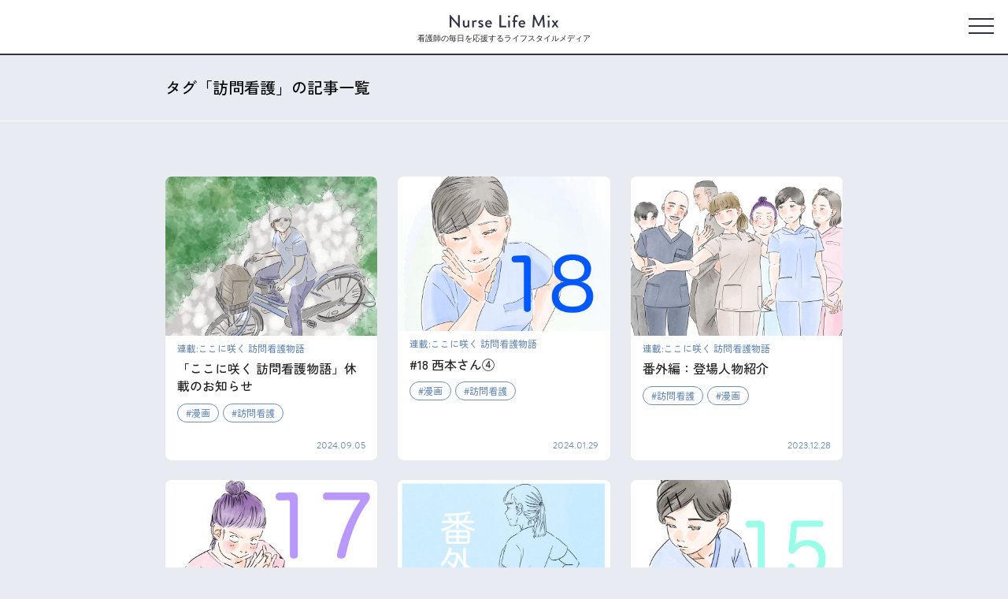

--- FILE ---
content_type: text/html; charset=UTF-8
request_url: https://nurselifemix.jp/item_tag/%E8%A8%AA%E5%95%8F%E7%9C%8B%E8%AD%B7/
body_size: 13535
content:
<!doctype html>
<html dir="ltr" lang="ja"
	prefix="og: https://ogp.me/ns#" >

<head>
    <meta charset="UTF-8">
    <meta name="viewport" content="width=device-width, initial-scale=1">
    <link rel="shortcut icon" href="https://nurselifemix.jp/wp-content/themes/nlm/assets/img/favicon.ico?ver=2" />

    <!-- font -->
    <link rel="preconnect" href="https://fonts.googleapis.com">
    <link rel="preconnect" href="https://fonts.gstatic.com" crossorigin>
    <link href="https://fonts.googleapis.com/css2?family=Zen+Kaku+Gothic+New:wght@100;300;400;500;700;900&display=swap" rel="stylesheet">
    <link rel="stylesheet" href="https://use.typekit.net/kol4ibr.css">

    <title>訪問看護 | NurseLifeMix 看護師の毎日を応援するメディア</title>

		<!-- All in One SEO 4.3.1.1 - aioseo.com -->
		<meta name="description" content="看護師の毎日を応援するライフスタイルメディア Nurse Life Mixの「訪問看護」関連記事一覧。今と未来がもっと楽しくなる情報を発信中。" />
		<meta name="robots" content="max-image-preview:large" />
		<link rel="canonical" href="https://nurselifemix.jp/item_tag/%E8%A8%AA%E5%95%8F%E7%9C%8B%E8%AD%B7/" />
		<link rel="next" href="https://nurselifemix.jp/item_tag/%E8%A8%AA%E5%95%8F%E7%9C%8B%E8%AD%B7/page/2/" />
		<meta name="generator" content="All in One SEO (AIOSEO) 4.3.1.1 " />
		<script type="application/ld+json" class="aioseo-schema">
			{"@context":"https:\/\/schema.org","@graph":[{"@type":"BreadcrumbList","@id":"https:\/\/nurselifemix.jp\/item_tag\/%E8%A8%AA%E5%95%8F%E7%9C%8B%E8%AD%B7\/#breadcrumblist","itemListElement":[{"@type":"ListItem","@id":"https:\/\/nurselifemix.jp\/#listItem","position":1,"item":{"@type":"WebPage","@id":"https:\/\/nurselifemix.jp\/","name":"\u30db\u30fc\u30e0","description":"\u30af\u30e9\u30b7\u30b3\u304c\u904b\u55b6\u3059\u308bNurse Life Mix\u306f\u81ea\u5206\u3089\u3057\u3044\u751f\u304d\u65b9\uff65\u50cd\u304d\u65b9\u3092\u8ffd\u6c42\u3059\u308b\u30ca\u30fc\u30b9\u304c\u60c5\u5831\u3092\u767a\u4fe1\u3059\u308b\u3001\u770b\u8b77\u5e2b\u306e\u6bce\u65e5\u3092\u5fdc\u63f4\u3059\u308b\u30e9\u30a4\u30d5\u30b9\u30bf\u30a4\u30eb\u30e1\u30c7\u30a3\u30a2\u3067\u3059\u3002","url":"https:\/\/nurselifemix.jp\/"},"nextItem":"https:\/\/nurselifemix.jp\/item_tag\/%e8%a8%aa%e5%95%8f%e7%9c%8b%e8%ad%b7\/#listItem"},{"@type":"ListItem","@id":"https:\/\/nurselifemix.jp\/item_tag\/%e8%a8%aa%e5%95%8f%e7%9c%8b%e8%ad%b7\/#listItem","position":2,"item":{"@type":"WebPage","@id":"https:\/\/nurselifemix.jp\/item_tag\/%e8%a8%aa%e5%95%8f%e7%9c%8b%e8%ad%b7\/","name":"\u8a2a\u554f\u770b\u8b77","description":"\u770b\u8b77\u5e2b\u306e\u6bce\u65e5\u3092\u5fdc\u63f4\u3059\u308b\u30e9\u30a4\u30d5\u30b9\u30bf\u30a4\u30eb\u30e1\u30c7\u30a3\u30a2 Nurse Life Mix\u306e\u300c\u8a2a\u554f\u770b\u8b77\u300d\u95a2\u9023\u8a18\u4e8b\u4e00\u89a7\u3002\u4eca\u3068\u672a\u6765\u304c\u3082\u3063\u3068\u697d\u3057\u304f\u306a\u308b\u60c5\u5831\u3092\u767a\u4fe1\u4e2d\u3002","url":"https:\/\/nurselifemix.jp\/item_tag\/%e8%a8%aa%e5%95%8f%e7%9c%8b%e8%ad%b7\/"},"previousItem":"https:\/\/nurselifemix.jp\/#listItem"}]},{"@type":"CollectionPage","@id":"https:\/\/nurselifemix.jp\/item_tag\/%E8%A8%AA%E5%95%8F%E7%9C%8B%E8%AD%B7\/#collectionpage","url":"https:\/\/nurselifemix.jp\/item_tag\/%E8%A8%AA%E5%95%8F%E7%9C%8B%E8%AD%B7\/","name":"\u8a2a\u554f\u770b\u8b77 | NurseLifeMix \u770b\u8b77\u5e2b\u306e\u6bce\u65e5\u3092\u5fdc\u63f4\u3059\u308b\u30e1\u30c7\u30a3\u30a2","description":"\u770b\u8b77\u5e2b\u306e\u6bce\u65e5\u3092\u5fdc\u63f4\u3059\u308b\u30e9\u30a4\u30d5\u30b9\u30bf\u30a4\u30eb\u30e1\u30c7\u30a3\u30a2 Nurse Life Mix\u306e\u300c\u8a2a\u554f\u770b\u8b77\u300d\u95a2\u9023\u8a18\u4e8b\u4e00\u89a7\u3002\u4eca\u3068\u672a\u6765\u304c\u3082\u3063\u3068\u697d\u3057\u304f\u306a\u308b\u60c5\u5831\u3092\u767a\u4fe1\u4e2d\u3002","inLanguage":"ja","isPartOf":{"@id":"https:\/\/nurselifemix.jp\/#website"},"breadcrumb":{"@id":"https:\/\/nurselifemix.jp\/item_tag\/%E8%A8%AA%E5%95%8F%E7%9C%8B%E8%AD%B7\/#breadcrumblist"}},{"@type":"Organization","@id":"https:\/\/nurselifemix.jp\/#organization","name":"\u30af\u30e9\u30b7\u30b3\u682a\u5f0f\u4f1a\u793e","url":"https:\/\/nurselifemix.jp\/","sameAs":["https:\/\/www.instagram.com\/nurselifemix\/"]},{"@type":"WebSite","@id":"https:\/\/nurselifemix.jp\/#website","url":"https:\/\/nurselifemix.jp\/","name":"nurselifemix.jp","description":"\u770b\u8b77\u5e2b\u306e\u6bce\u65e5\u3092\u5fdc\u63f4\u3059\u308b\u30e1\u30c7\u30a3\u30a2","inLanguage":"ja","publisher":{"@id":"https:\/\/nurselifemix.jp\/#organization"}}]}
		</script>
		<!-- All in One SEO -->

<link rel='dns-prefetch' href='//static.addtoany.com' />
<link rel="alternate" type="application/rss+xml" title="NurseLifeMix &raquo; フィード" href="https://nurselifemix.jp/feed/" />
<link rel="alternate" type="application/rss+xml" title="NurseLifeMix &raquo; コメントフィード" href="https://nurselifemix.jp/comments/feed/" />
<link rel="alternate" type="application/rss+xml" title="NurseLifeMix &raquo; 訪問看護 タグ のフィード" href="https://nurselifemix.jp/item_tag/%e8%a8%aa%e5%95%8f%e7%9c%8b%e8%ad%b7/feed/" />
<script>
window._wpemojiSettings = {"baseUrl":"https:\/\/s.w.org\/images\/core\/emoji\/14.0.0\/72x72\/","ext":".png","svgUrl":"https:\/\/s.w.org\/images\/core\/emoji\/14.0.0\/svg\/","svgExt":".svg","source":{"concatemoji":"https:\/\/nurselifemix.jp\/wp-includes\/js\/wp-emoji-release.min.js?ver=6.1.1"}};
/*! This file is auto-generated */
!function(e,a,t){var n,r,o,i=a.createElement("canvas"),p=i.getContext&&i.getContext("2d");function s(e,t){var a=String.fromCharCode,e=(p.clearRect(0,0,i.width,i.height),p.fillText(a.apply(this,e),0,0),i.toDataURL());return p.clearRect(0,0,i.width,i.height),p.fillText(a.apply(this,t),0,0),e===i.toDataURL()}function c(e){var t=a.createElement("script");t.src=e,t.defer=t.type="text/javascript",a.getElementsByTagName("head")[0].appendChild(t)}for(o=Array("flag","emoji"),t.supports={everything:!0,everythingExceptFlag:!0},r=0;r<o.length;r++)t.supports[o[r]]=function(e){if(p&&p.fillText)switch(p.textBaseline="top",p.font="600 32px Arial",e){case"flag":return s([127987,65039,8205,9895,65039],[127987,65039,8203,9895,65039])?!1:!s([55356,56826,55356,56819],[55356,56826,8203,55356,56819])&&!s([55356,57332,56128,56423,56128,56418,56128,56421,56128,56430,56128,56423,56128,56447],[55356,57332,8203,56128,56423,8203,56128,56418,8203,56128,56421,8203,56128,56430,8203,56128,56423,8203,56128,56447]);case"emoji":return!s([129777,127995,8205,129778,127999],[129777,127995,8203,129778,127999])}return!1}(o[r]),t.supports.everything=t.supports.everything&&t.supports[o[r]],"flag"!==o[r]&&(t.supports.everythingExceptFlag=t.supports.everythingExceptFlag&&t.supports[o[r]]);t.supports.everythingExceptFlag=t.supports.everythingExceptFlag&&!t.supports.flag,t.DOMReady=!1,t.readyCallback=function(){t.DOMReady=!0},t.supports.everything||(n=function(){t.readyCallback()},a.addEventListener?(a.addEventListener("DOMContentLoaded",n,!1),e.addEventListener("load",n,!1)):(e.attachEvent("onload",n),a.attachEvent("onreadystatechange",function(){"complete"===a.readyState&&t.readyCallback()})),(e=t.source||{}).concatemoji?c(e.concatemoji):e.wpemoji&&e.twemoji&&(c(e.twemoji),c(e.wpemoji)))}(window,document,window._wpemojiSettings);
</script>
<style>
img.wp-smiley,
img.emoji {
	display: inline !important;
	border: none !important;
	box-shadow: none !important;
	height: 1em !important;
	width: 1em !important;
	margin: 0 0.07em !important;
	vertical-align: -0.1em !important;
	background: none !important;
	padding: 0 !important;
}
</style>
	<link rel='stylesheet' id='wp-block-library-css' href='https://nurselifemix.jp/wp-includes/css/dist/block-library/style.min.css?ver=6.1.1' media='all' />
<link rel='stylesheet' id='classic-theme-styles-css' href='https://nurselifemix.jp/wp-includes/css/classic-themes.min.css?ver=1' media='all' />
<style id='global-styles-inline-css'>
body{--wp--preset--color--black: #000000;--wp--preset--color--cyan-bluish-gray: #abb8c3;--wp--preset--color--white: #ffffff;--wp--preset--color--pale-pink: #f78da7;--wp--preset--color--vivid-red: #cf2e2e;--wp--preset--color--luminous-vivid-orange: #ff6900;--wp--preset--color--luminous-vivid-amber: #fcb900;--wp--preset--color--light-green-cyan: #7bdcb5;--wp--preset--color--vivid-green-cyan: #00d084;--wp--preset--color--pale-cyan-blue: #8ed1fc;--wp--preset--color--vivid-cyan-blue: #0693e3;--wp--preset--color--vivid-purple: #9b51e0;--wp--preset--gradient--vivid-cyan-blue-to-vivid-purple: linear-gradient(135deg,rgba(6,147,227,1) 0%,rgb(155,81,224) 100%);--wp--preset--gradient--light-green-cyan-to-vivid-green-cyan: linear-gradient(135deg,rgb(122,220,180) 0%,rgb(0,208,130) 100%);--wp--preset--gradient--luminous-vivid-amber-to-luminous-vivid-orange: linear-gradient(135deg,rgba(252,185,0,1) 0%,rgba(255,105,0,1) 100%);--wp--preset--gradient--luminous-vivid-orange-to-vivid-red: linear-gradient(135deg,rgba(255,105,0,1) 0%,rgb(207,46,46) 100%);--wp--preset--gradient--very-light-gray-to-cyan-bluish-gray: linear-gradient(135deg,rgb(238,238,238) 0%,rgb(169,184,195) 100%);--wp--preset--gradient--cool-to-warm-spectrum: linear-gradient(135deg,rgb(74,234,220) 0%,rgb(151,120,209) 20%,rgb(207,42,186) 40%,rgb(238,44,130) 60%,rgb(251,105,98) 80%,rgb(254,248,76) 100%);--wp--preset--gradient--blush-light-purple: linear-gradient(135deg,rgb(255,206,236) 0%,rgb(152,150,240) 100%);--wp--preset--gradient--blush-bordeaux: linear-gradient(135deg,rgb(254,205,165) 0%,rgb(254,45,45) 50%,rgb(107,0,62) 100%);--wp--preset--gradient--luminous-dusk: linear-gradient(135deg,rgb(255,203,112) 0%,rgb(199,81,192) 50%,rgb(65,88,208) 100%);--wp--preset--gradient--pale-ocean: linear-gradient(135deg,rgb(255,245,203) 0%,rgb(182,227,212) 50%,rgb(51,167,181) 100%);--wp--preset--gradient--electric-grass: linear-gradient(135deg,rgb(202,248,128) 0%,rgb(113,206,126) 100%);--wp--preset--gradient--midnight: linear-gradient(135deg,rgb(2,3,129) 0%,rgb(40,116,252) 100%);--wp--preset--duotone--dark-grayscale: url('#wp-duotone-dark-grayscale');--wp--preset--duotone--grayscale: url('#wp-duotone-grayscale');--wp--preset--duotone--purple-yellow: url('#wp-duotone-purple-yellow');--wp--preset--duotone--blue-red: url('#wp-duotone-blue-red');--wp--preset--duotone--midnight: url('#wp-duotone-midnight');--wp--preset--duotone--magenta-yellow: url('#wp-duotone-magenta-yellow');--wp--preset--duotone--purple-green: url('#wp-duotone-purple-green');--wp--preset--duotone--blue-orange: url('#wp-duotone-blue-orange');--wp--preset--font-size--small: 13px;--wp--preset--font-size--medium: 20px;--wp--preset--font-size--large: 36px;--wp--preset--font-size--x-large: 42px;--wp--preset--spacing--20: 0.44rem;--wp--preset--spacing--30: 0.67rem;--wp--preset--spacing--40: 1rem;--wp--preset--spacing--50: 1.5rem;--wp--preset--spacing--60: 2.25rem;--wp--preset--spacing--70: 3.38rem;--wp--preset--spacing--80: 5.06rem;}:where(.is-layout-flex){gap: 0.5em;}body .is-layout-flow > .alignleft{float: left;margin-inline-start: 0;margin-inline-end: 2em;}body .is-layout-flow > .alignright{float: right;margin-inline-start: 2em;margin-inline-end: 0;}body .is-layout-flow > .aligncenter{margin-left: auto !important;margin-right: auto !important;}body .is-layout-constrained > .alignleft{float: left;margin-inline-start: 0;margin-inline-end: 2em;}body .is-layout-constrained > .alignright{float: right;margin-inline-start: 2em;margin-inline-end: 0;}body .is-layout-constrained > .aligncenter{margin-left: auto !important;margin-right: auto !important;}body .is-layout-constrained > :where(:not(.alignleft):not(.alignright):not(.alignfull)){max-width: var(--wp--style--global--content-size);margin-left: auto !important;margin-right: auto !important;}body .is-layout-constrained > .alignwide{max-width: var(--wp--style--global--wide-size);}body .is-layout-flex{display: flex;}body .is-layout-flex{flex-wrap: wrap;align-items: center;}body .is-layout-flex > *{margin: 0;}:where(.wp-block-columns.is-layout-flex){gap: 2em;}.has-black-color{color: var(--wp--preset--color--black) !important;}.has-cyan-bluish-gray-color{color: var(--wp--preset--color--cyan-bluish-gray) !important;}.has-white-color{color: var(--wp--preset--color--white) !important;}.has-pale-pink-color{color: var(--wp--preset--color--pale-pink) !important;}.has-vivid-red-color{color: var(--wp--preset--color--vivid-red) !important;}.has-luminous-vivid-orange-color{color: var(--wp--preset--color--luminous-vivid-orange) !important;}.has-luminous-vivid-amber-color{color: var(--wp--preset--color--luminous-vivid-amber) !important;}.has-light-green-cyan-color{color: var(--wp--preset--color--light-green-cyan) !important;}.has-vivid-green-cyan-color{color: var(--wp--preset--color--vivid-green-cyan) !important;}.has-pale-cyan-blue-color{color: var(--wp--preset--color--pale-cyan-blue) !important;}.has-vivid-cyan-blue-color{color: var(--wp--preset--color--vivid-cyan-blue) !important;}.has-vivid-purple-color{color: var(--wp--preset--color--vivid-purple) !important;}.has-black-background-color{background-color: var(--wp--preset--color--black) !important;}.has-cyan-bluish-gray-background-color{background-color: var(--wp--preset--color--cyan-bluish-gray) !important;}.has-white-background-color{background-color: var(--wp--preset--color--white) !important;}.has-pale-pink-background-color{background-color: var(--wp--preset--color--pale-pink) !important;}.has-vivid-red-background-color{background-color: var(--wp--preset--color--vivid-red) !important;}.has-luminous-vivid-orange-background-color{background-color: var(--wp--preset--color--luminous-vivid-orange) !important;}.has-luminous-vivid-amber-background-color{background-color: var(--wp--preset--color--luminous-vivid-amber) !important;}.has-light-green-cyan-background-color{background-color: var(--wp--preset--color--light-green-cyan) !important;}.has-vivid-green-cyan-background-color{background-color: var(--wp--preset--color--vivid-green-cyan) !important;}.has-pale-cyan-blue-background-color{background-color: var(--wp--preset--color--pale-cyan-blue) !important;}.has-vivid-cyan-blue-background-color{background-color: var(--wp--preset--color--vivid-cyan-blue) !important;}.has-vivid-purple-background-color{background-color: var(--wp--preset--color--vivid-purple) !important;}.has-black-border-color{border-color: var(--wp--preset--color--black) !important;}.has-cyan-bluish-gray-border-color{border-color: var(--wp--preset--color--cyan-bluish-gray) !important;}.has-white-border-color{border-color: var(--wp--preset--color--white) !important;}.has-pale-pink-border-color{border-color: var(--wp--preset--color--pale-pink) !important;}.has-vivid-red-border-color{border-color: var(--wp--preset--color--vivid-red) !important;}.has-luminous-vivid-orange-border-color{border-color: var(--wp--preset--color--luminous-vivid-orange) !important;}.has-luminous-vivid-amber-border-color{border-color: var(--wp--preset--color--luminous-vivid-amber) !important;}.has-light-green-cyan-border-color{border-color: var(--wp--preset--color--light-green-cyan) !important;}.has-vivid-green-cyan-border-color{border-color: var(--wp--preset--color--vivid-green-cyan) !important;}.has-pale-cyan-blue-border-color{border-color: var(--wp--preset--color--pale-cyan-blue) !important;}.has-vivid-cyan-blue-border-color{border-color: var(--wp--preset--color--vivid-cyan-blue) !important;}.has-vivid-purple-border-color{border-color: var(--wp--preset--color--vivid-purple) !important;}.has-vivid-cyan-blue-to-vivid-purple-gradient-background{background: var(--wp--preset--gradient--vivid-cyan-blue-to-vivid-purple) !important;}.has-light-green-cyan-to-vivid-green-cyan-gradient-background{background: var(--wp--preset--gradient--light-green-cyan-to-vivid-green-cyan) !important;}.has-luminous-vivid-amber-to-luminous-vivid-orange-gradient-background{background: var(--wp--preset--gradient--luminous-vivid-amber-to-luminous-vivid-orange) !important;}.has-luminous-vivid-orange-to-vivid-red-gradient-background{background: var(--wp--preset--gradient--luminous-vivid-orange-to-vivid-red) !important;}.has-very-light-gray-to-cyan-bluish-gray-gradient-background{background: var(--wp--preset--gradient--very-light-gray-to-cyan-bluish-gray) !important;}.has-cool-to-warm-spectrum-gradient-background{background: var(--wp--preset--gradient--cool-to-warm-spectrum) !important;}.has-blush-light-purple-gradient-background{background: var(--wp--preset--gradient--blush-light-purple) !important;}.has-blush-bordeaux-gradient-background{background: var(--wp--preset--gradient--blush-bordeaux) !important;}.has-luminous-dusk-gradient-background{background: var(--wp--preset--gradient--luminous-dusk) !important;}.has-pale-ocean-gradient-background{background: var(--wp--preset--gradient--pale-ocean) !important;}.has-electric-grass-gradient-background{background: var(--wp--preset--gradient--electric-grass) !important;}.has-midnight-gradient-background{background: var(--wp--preset--gradient--midnight) !important;}.has-small-font-size{font-size: var(--wp--preset--font-size--small) !important;}.has-medium-font-size{font-size: var(--wp--preset--font-size--medium) !important;}.has-large-font-size{font-size: var(--wp--preset--font-size--large) !important;}.has-x-large-font-size{font-size: var(--wp--preset--font-size--x-large) !important;}
.wp-block-navigation a:where(:not(.wp-element-button)){color: inherit;}
:where(.wp-block-columns.is-layout-flex){gap: 2em;}
.wp-block-pullquote{font-size: 1.5em;line-height: 1.6;}
</style>
<link rel='stylesheet' id='reset-css' href='https://nurselifemix.jp/wp-content/themes/nlm/assets/css/reset.css?ver=1.1.27' media='all' />
<link rel='stylesheet' id='style-css' href='https://nurselifemix.jp/wp-content/themes/nlm/style.css?ver=1.1.27' media='all' />
<link rel='stylesheet' id='layout-css' href='https://nurselifemix.jp/wp-content/themes/nlm/assets/css/layout.css?ver=1.1.27' media='all' />
<link rel='stylesheet' id='module-css' href='https://nurselifemix.jp/wp-content/themes/nlm/assets/css/module.css?ver=1.1.27' media='all' />
<link rel='stylesheet' id='list-css' href='https://nurselifemix.jp/wp-content/themes/nlm/assets/css/pages/list.css?ver=1.1.27' media='all' />
<link rel='stylesheet' id='slick-css' href='https://nurselifemix.jp/wp-content/themes/nlm/assets/js/slick/slick.css?ver=1.1.27' media='all' />
<link rel='stylesheet' id='addtoany-css' href='https://nurselifemix.jp/wp-content/plugins/add-to-any/addtoany.min.css?ver=1.16' media='all' />
<script id='addtoany-core-js-before'>
window.a2a_config=window.a2a_config||{};a2a_config.callbacks=[];a2a_config.overlays=[];a2a_config.templates={};a2a_localize = {
	Share: "共有",
	Save: "ブックマーク",
	Subscribe: "購読",
	Email: "メール",
	Bookmark: "ブックマーク",
	ShowAll: "すべて表示する",
	ShowLess: "小さく表示する",
	FindServices: "サービスを探す",
	FindAnyServiceToAddTo: "追加するサービスを今すぐ探す",
	PoweredBy: "Powered by",
	ShareViaEmail: "メールでシェアする",
	SubscribeViaEmail: "メールで購読する",
	BookmarkInYourBrowser: "ブラウザにブックマーク",
	BookmarkInstructions: "このページをブックマークするには、 Ctrl+D または \u2318+D を押下。",
	AddToYourFavorites: "お気に入りに追加",
	SendFromWebOrProgram: "任意のメールアドレスまたはメールプログラムから送信",
	EmailProgram: "メールプログラム",
	More: "詳細&#8230;",
	ThanksForSharing: "共有ありがとうございます !",
	ThanksForFollowing: "フォローありがとうございます !"
};

a2a_config.icon_color="#212121,#ffffff";
</script>
<script async src='https://static.addtoany.com/menu/page.js' id='addtoany-core-js'></script>
<script src='https://nurselifemix.jp/wp-includes/js/jquery/jquery.min.js?ver=3.6.1' id='jquery-core-js'></script>
<script src='https://nurselifemix.jp/wp-includes/js/jquery/jquery-migrate.min.js?ver=3.3.2' id='jquery-migrate-js'></script>
<script async src='https://nurselifemix.jp/wp-content/plugins/add-to-any/addtoany.min.js?ver=1.1' id='addtoany-jquery-js'></script>
<script id='wpp-json' type="application/json">
{"sampling_active":1,"sampling_rate":10,"ajax_url":"https:\/\/nurselifemix.jp\/wp-json\/wordpress-popular-posts\/v1\/popular-posts","api_url":"https:\/\/nurselifemix.jp\/wp-json\/wordpress-popular-posts","ID":0,"token":"a10694b549","lang":0,"debug":0}
</script>
<script src='https://nurselifemix.jp/wp-content/plugins/wordpress-popular-posts/assets/js/wpp.min.js?ver=6.1.1' id='wpp-js-js'></script>
<link rel="https://api.w.org/" href="https://nurselifemix.jp/wp-json/" /><link rel="alternate" type="application/json" href="https://nurselifemix.jp/wp-json/wp/v2/item_tag/29" /><link rel="EditURI" type="application/rsd+xml" title="RSD" href="https://nurselifemix.jp/xmlrpc.php?rsd" />
<link rel="wlwmanifest" type="application/wlwmanifest+xml" href="https://nurselifemix.jp/wp-includes/wlwmanifest.xml" />
<meta name="generator" content="WordPress 6.1.1" />
            <style id="wpp-loading-animation-styles">@-webkit-keyframes bgslide{from{background-position-x:0}to{background-position-x:-200%}}@keyframes bgslide{from{background-position-x:0}to{background-position-x:-200%}}.wpp-widget-placeholder,.wpp-widget-block-placeholder{margin:0 auto;width:60px;height:3px;background:#dd3737;background:linear-gradient(90deg,#dd3737 0%,#571313 10%,#dd3737 100%);background-size:200% auto;border-radius:3px;-webkit-animation:bgslide 1s infinite linear;animation:bgslide 1s infinite linear}</style>
            
            <!-- Google tag (gtag.js) -->
        <script async src="https://www.googletagmanager.com/gtag/js?id=G-T2ZP97ELXW"></script>
        <script>
            window.dataLayer = window.dataLayer || [];
            function gtag(){dataLayer.push(arguments);}
            gtag('js', new Date());
            gtag('config', 'G-T2ZP97ELXW');
        </script>

        <!-- Google Tag Manager -->
        <script>(function(w,d,s,l,i){w[l]=w[l]||[];w[l].push({'gtm.start':
        new Date().getTime(),event:'gtm.js'});var f=d.getElementsByTagName(s)[0],
        j=d.createElement(s),dl=l!='dataLayer'?'&l='+l:'';j.async=true;j.src=
        'https://www.googletagmanager.com/gtm.js?id='+i+dl;f.parentNode.insertBefore(j,f);
        })(window,document,'script','dataLayer','GTM-TZ9FBFKD');</script>
        <!-- End Google Tag Manager -->
    </head>

<body class="archive tax-item_tag term-29 hfeed no-sidebar">
            <!-- Google Tag Manager (noscript) -->
        <noscript><iframe src="https://www.googletagmanager.com/ns.html?id=GTM-TZ9FBFKD"
        height="0" width="0" style="display:none;visibility:hidden"></iframe></noscript>
        <!-- End Google Tag Manager (noscript) -->
        <svg xmlns="http://www.w3.org/2000/svg" viewBox="0 0 0 0" width="0" height="0" focusable="false" role="none" style="visibility: hidden; position: absolute; left: -9999px; overflow: hidden;" ><defs><filter id="wp-duotone-dark-grayscale"><feColorMatrix color-interpolation-filters="sRGB" type="matrix" values=" .299 .587 .114 0 0 .299 .587 .114 0 0 .299 .587 .114 0 0 .299 .587 .114 0 0 " /><feComponentTransfer color-interpolation-filters="sRGB" ><feFuncR type="table" tableValues="0 0.49803921568627" /><feFuncG type="table" tableValues="0 0.49803921568627" /><feFuncB type="table" tableValues="0 0.49803921568627" /><feFuncA type="table" tableValues="1 1" /></feComponentTransfer><feComposite in2="SourceGraphic" operator="in" /></filter></defs></svg><svg xmlns="http://www.w3.org/2000/svg" viewBox="0 0 0 0" width="0" height="0" focusable="false" role="none" style="visibility: hidden; position: absolute; left: -9999px; overflow: hidden;" ><defs><filter id="wp-duotone-grayscale"><feColorMatrix color-interpolation-filters="sRGB" type="matrix" values=" .299 .587 .114 0 0 .299 .587 .114 0 0 .299 .587 .114 0 0 .299 .587 .114 0 0 " /><feComponentTransfer color-interpolation-filters="sRGB" ><feFuncR type="table" tableValues="0 1" /><feFuncG type="table" tableValues="0 1" /><feFuncB type="table" tableValues="0 1" /><feFuncA type="table" tableValues="1 1" /></feComponentTransfer><feComposite in2="SourceGraphic" operator="in" /></filter></defs></svg><svg xmlns="http://www.w3.org/2000/svg" viewBox="0 0 0 0" width="0" height="0" focusable="false" role="none" style="visibility: hidden; position: absolute; left: -9999px; overflow: hidden;" ><defs><filter id="wp-duotone-purple-yellow"><feColorMatrix color-interpolation-filters="sRGB" type="matrix" values=" .299 .587 .114 0 0 .299 .587 .114 0 0 .299 .587 .114 0 0 .299 .587 .114 0 0 " /><feComponentTransfer color-interpolation-filters="sRGB" ><feFuncR type="table" tableValues="0.54901960784314 0.98823529411765" /><feFuncG type="table" tableValues="0 1" /><feFuncB type="table" tableValues="0.71764705882353 0.25490196078431" /><feFuncA type="table" tableValues="1 1" /></feComponentTransfer><feComposite in2="SourceGraphic" operator="in" /></filter></defs></svg><svg xmlns="http://www.w3.org/2000/svg" viewBox="0 0 0 0" width="0" height="0" focusable="false" role="none" style="visibility: hidden; position: absolute; left: -9999px; overflow: hidden;" ><defs><filter id="wp-duotone-blue-red"><feColorMatrix color-interpolation-filters="sRGB" type="matrix" values=" .299 .587 .114 0 0 .299 .587 .114 0 0 .299 .587 .114 0 0 .299 .587 .114 0 0 " /><feComponentTransfer color-interpolation-filters="sRGB" ><feFuncR type="table" tableValues="0 1" /><feFuncG type="table" tableValues="0 0.27843137254902" /><feFuncB type="table" tableValues="0.5921568627451 0.27843137254902" /><feFuncA type="table" tableValues="1 1" /></feComponentTransfer><feComposite in2="SourceGraphic" operator="in" /></filter></defs></svg><svg xmlns="http://www.w3.org/2000/svg" viewBox="0 0 0 0" width="0" height="0" focusable="false" role="none" style="visibility: hidden; position: absolute; left: -9999px; overflow: hidden;" ><defs><filter id="wp-duotone-midnight"><feColorMatrix color-interpolation-filters="sRGB" type="matrix" values=" .299 .587 .114 0 0 .299 .587 .114 0 0 .299 .587 .114 0 0 .299 .587 .114 0 0 " /><feComponentTransfer color-interpolation-filters="sRGB" ><feFuncR type="table" tableValues="0 0" /><feFuncG type="table" tableValues="0 0.64705882352941" /><feFuncB type="table" tableValues="0 1" /><feFuncA type="table" tableValues="1 1" /></feComponentTransfer><feComposite in2="SourceGraphic" operator="in" /></filter></defs></svg><svg xmlns="http://www.w3.org/2000/svg" viewBox="0 0 0 0" width="0" height="0" focusable="false" role="none" style="visibility: hidden; position: absolute; left: -9999px; overflow: hidden;" ><defs><filter id="wp-duotone-magenta-yellow"><feColorMatrix color-interpolation-filters="sRGB" type="matrix" values=" .299 .587 .114 0 0 .299 .587 .114 0 0 .299 .587 .114 0 0 .299 .587 .114 0 0 " /><feComponentTransfer color-interpolation-filters="sRGB" ><feFuncR type="table" tableValues="0.78039215686275 1" /><feFuncG type="table" tableValues="0 0.94901960784314" /><feFuncB type="table" tableValues="0.35294117647059 0.47058823529412" /><feFuncA type="table" tableValues="1 1" /></feComponentTransfer><feComposite in2="SourceGraphic" operator="in" /></filter></defs></svg><svg xmlns="http://www.w3.org/2000/svg" viewBox="0 0 0 0" width="0" height="0" focusable="false" role="none" style="visibility: hidden; position: absolute; left: -9999px; overflow: hidden;" ><defs><filter id="wp-duotone-purple-green"><feColorMatrix color-interpolation-filters="sRGB" type="matrix" values=" .299 .587 .114 0 0 .299 .587 .114 0 0 .299 .587 .114 0 0 .299 .587 .114 0 0 " /><feComponentTransfer color-interpolation-filters="sRGB" ><feFuncR type="table" tableValues="0.65098039215686 0.40392156862745" /><feFuncG type="table" tableValues="0 1" /><feFuncB type="table" tableValues="0.44705882352941 0.4" /><feFuncA type="table" tableValues="1 1" /></feComponentTransfer><feComposite in2="SourceGraphic" operator="in" /></filter></defs></svg><svg xmlns="http://www.w3.org/2000/svg" viewBox="0 0 0 0" width="0" height="0" focusable="false" role="none" style="visibility: hidden; position: absolute; left: -9999px; overflow: hidden;" ><defs><filter id="wp-duotone-blue-orange"><feColorMatrix color-interpolation-filters="sRGB" type="matrix" values=" .299 .587 .114 0 0 .299 .587 .114 0 0 .299 .587 .114 0 0 .299 .587 .114 0 0 " /><feComponentTransfer color-interpolation-filters="sRGB" ><feFuncR type="table" tableValues="0.098039215686275 1" /><feFuncG type="table" tableValues="0 0.66274509803922" /><feFuncB type="table" tableValues="0.84705882352941 0.41960784313725" /><feFuncA type="table" tableValues="1 1" /></feComponentTransfer><feComposite in2="SourceGraphic" operator="in" /></filter></defs></svg>
    <header id="header" class="header">
        <div class="header__inner">
            <p class="header__logo"><a href="/" rel="home"><img src="https://nurselifemix.jp/wp-content/themes/nlm/assets/img/logo.png" alt="Nurse Life Mix"></a></p>
            <p class="header__copy">看護師の毎日を応援するライフスタイルメディア</p>
        </div>
        <nav class="headerNav">
            <button class="headerNav__menu" aria-controls="primary-menu" aria-expanded="false"><span></span><span></span><span></span></button>

            <div class="gNav">
                <div class="gNav__inner">
                    <ul class="gNav__list">
                        <li class="gNav__listItem">
                            <a href="/latest/">新着記事</a>
                                                            <ul class="gNav__subList">
                                                                            <li><a href="https://nurselifemix.jp/feature/9945/">職場では毎日マスク！使い捨てマスク4種類をナースが正直レビュー | ナース正直レビュー</a></li>
                                                                            <li><a href="https://nurselifemix.jp/series/9789/">第39話「雪の日の保育園」</a></li>
                                                                            <li><a href="https://nurselifemix.jp/series/9871/">【手術室看護師92人調査】スキルアップ？働き方改善？スタートダッシュの年に！2026年に手術室で頑張りたいこと｜オペ看ラボ #52</a></li>
                                                                            <li><a href="https://nurselifemix.jp/feature/9929/">後輩が育つための「支え方」について、本読んで考えた。</a></li>
                                                                            <li><a href="https://nurselifemix.jp/series/9781/">第38話「お疲れにゃす先生」</a></li>
                                                                            <li><a href="https://nurselifemix.jp/feature/9836/">“かわいい”、だけじゃない！？クラシコとジェラート ピケのコラボスクラブが叶えた働きやすさ</a></li>
                                                                    </ul>
                                                    </li>
                        <li class="gNav__listItem">
                            <a href="/series_categories/">連載一覧</a>
                                                            <ul class="gNav__subList">
                                                                            <li><a href="https://nurselifemix.jp/series_category/career-tips/">看護師の「もやもや期」に効く、キャリアを整える5つのレッスン</a></li>
                                                                            <li><a href="https://nurselifemix.jp/series_category/the_nurse_and_i/">ナースと、わたしと。</a></li>
                                                                            <li><a href="https://nurselifemix.jp/series_category/wakareno/">別れの場所で出会うこと</a></li>
                                                                            <li><a href="https://nurselifemix.jp/series_category/daretame/">誰かのためにがんばる君は</a></li>
                                                                            <li><a href="https://nurselifemix.jp/series_category/cho-bun/">あさかのちょ〜ぶん相談室</a></li>
                                                                            <li><a href="https://nurselifemix.jp/series_category/nyas-sensei/">保育園ナース にゃす先生</a></li>
                                                                    </ul>
                                                    </li>
                        <li class="gNav__listItem">
                            <a href="/feature/">特集一覧</a>
                                                            <ul class="gNav__subList">
                                                                            <li><a href="https://nurselifemix.jp/feature/9945/">職場では毎日マスク！使い捨てマスク4種類をナースが正直レビュー | ナース正直レビュー</a></li>
                                                                            <li><a href="https://nurselifemix.jp/feature/9929/">後輩が育つための「支え方」について、本読んで考えた。</a></li>
                                                                            <li><a href="https://nurselifemix.jp/feature/9836/">“かわいい”、だけじゃない！？クラシコとジェラート ピケのコラボスクラブが叶えた働きやすさ</a></li>
                                                                            <li><a href="https://nurselifemix.jp/feature/9853/">「あの場所に行って、落ち着きたい」ナースの偏愛ランキング ～場所編～</a></li>
                                                                            <li><a href="https://nurselifemix.jp/feature/9700/">「あの”音”、結構イイんだよね！」ナースの偏愛ランキング～音編～</a></li>
                                                                            <li><a href="https://nurselifemix.jp/feature/9687/">「食べて、出して、生きる。」――ICUナースが“あたりまえ”の尊さについて、本読んで考えた。</a></li>
                                                                    </ul>
                                                    </li>
                        <li class="gNav__listItem"><a href="/writers/">NLMメイト</a></li>
                    </ul>
                    <div class="gNav__search">
                        <div class="gNav__tag">
                            <p class="gNav__ttl">タグから探す</p>
                            <ul class="tagList">
                                                                                                            <li class="tagList__item"><a href="https://nurselifemix.jp/item_tag/%e6%bc%ab%e7%94%bb/">漫画</a></li>
                                                                                                                                                <li class="tagList__item"><a href="https://nurselifemix.jp/item_tag/%e7%9c%8b%e8%ad%b7%e5%b8%ab/">看護師</a></li>
                                                                                                                                                <li class="tagList__item"><a href="https://nurselifemix.jp/item_tag/%e6%89%8b%e8%a1%93%e5%ae%a4%e7%9c%8b%e8%ad%b7%e5%b8%ab/">手術室看護師</a></li>
                                                                                                                                                <li class="tagList__item"><a href="https://nurselifemix.jp/item_tag/%e3%82%aa%e3%83%9a%e7%9c%8b/">オペ看</a></li>
                                                                                                                                                <li class="tagList__item"><a href="https://nurselifemix.jp/item_tag/%e3%82%a2%e3%83%b3%e3%82%b1%e3%83%bc%e3%83%88/">アンケート</a></li>
                                                                                                                                                <li class="tagList__item"><a href="https://nurselifemix.jp/item_tag/%e4%bf%9d%e8%82%b2%e5%9c%92%e3%83%8a%e3%83%bc%e3%82%b9/">保育園ナース</a></li>
                                                                                                                                                <li class="tagList__item"><a href="https://nurselifemix.jp/item_tag/%e4%bf%9d%e8%82%b2%e5%9c%92%e7%9c%8b%e8%ad%b7%e5%b8%ab/">保育園看護師</a></li>
                                                                                                                                                <li class="tagList__item"><a href="https://nurselifemix.jp/item_tag/%e5%ad%90%e8%82%b2%e3%81%a6/">子育て</a></li>
                                                                                                                                                <li class="tagList__item"><a href="https://nurselifemix.jp/item_tag/%e3%82%b9%e3%82%ad%e3%83%ab%e3%82%a2%e3%83%83%e3%83%97/">スキルアップ</a></li>
                                                                                                                                                <li class="tagList__item"><a href="https://nurselifemix.jp/item_tag/%e3%83%8a%e3%83%bc%e3%82%b9/">ナース</a></li>
                                                                                                </ul>
                        </div>
                        <div class="gNav__form">
                            <form action="/" method="get">
                                <input type="search" class="gNav__formInput" name="s" placeholder="キーワードから探す" maxlength="20">
                                <button type="submit" class="gNav__formBtn">検索する</button>
                            </form>
                        </div>
                    </div>
                    <div class="gNav__sns">
                        <p class="gNav__snsText">
                            <span>Follow us : </span>
                            <a href="https://www.instagram.com/nurselifemix/" class="hover" target="_blank" rel="noreferrer"><img src="https://nurselifemix.jp/wp-content/themes/nlm/assets/img/icon_sns_insta.svg" alt="Instagram"></a>
                            <a href="https://x.com/nurselifemix" class="hover" target="_blank" rel="noreferrer"><img src="https://nurselifemix.jp/wp-content/themes/nlm/assets/img/icon_sns_x.svg" alt="X"></a>
                        </p>
                    </div>
                    <ul class="gNav__link">
                        <li class="gNav__linkItem"><a href="/about/">Nurse Life Mixについて</a></li>
                        <li class="gNav__linkItem"><a href="/news/">お知らせ</a></li>
                        <li class="gNav__linkItem"><a href="/contact/">お問い合わせ</a></li>
                    </ul>
                </div>
            </div>
            <div id="gnavBg"></div>
        </nav>
    </header>

    <div id="container"><main class="articles">
		<header class="articleHeader pageHeader">
			<h1 class="pageHeader__ttl fitWidthPC">
				タグ「訪問看護」の記事一覧			</h1>
		</header>

				
		<section class="articleListWrap">
			<div class="articleList fitWidthPC fitWidthSP">
									<div class="articleListItem">
						<div class="articleListItem__img">
							<a href="https://nurselifemix.jp/series/5520/"><img width="640" height="480" src="https://nurselifemix.jp/wp-content/uploads/2024/09/da7e6d5c8ce8b73e59f5e432e886ac23-800x600.jpg" class="attachment-large size-large wp-post-image" alt="ナースライフミックス連載漫画「ここに咲く訪問看護物語」by ソファちゃん 休載のお知らせ" decoding="async" srcset="https://nurselifemix.jp/wp-content/uploads/2024/09/da7e6d5c8ce8b73e59f5e432e886ac23-800x600.jpg 800w, https://nurselifemix.jp/wp-content/uploads/2024/09/da7e6d5c8ce8b73e59f5e432e886ac23.jpg 2048w" sizes="(max-width: 640px) 100vw, 640px" /></a>
						</div>
						<div class="articleListItem__cont">
							<div class="articleListItem__category">
																									<a href="https://nurselifemix.jp/series_category/kokoni-saku/">連載:ここに咲く 訪問看護物語</a>
															</div>
							<h2 class="articleListItem__ttl">
								<a href="https://nurselifemix.jp/series/5520/">「ここに咲く 訪問看護物語」休載のお知らせ</a>
							</h2>
							<div class="articleListItem__tag">
								<ul class="tagList tagList--small">
																			<li class="tagList__item"><a href="https://nurselifemix.jp/item_tag/%e6%bc%ab%e7%94%bb/">漫画</a></li>
																			<li class="tagList__item"><a href="https://nurselifemix.jp/item_tag/%e8%a8%aa%e5%95%8f%e7%9c%8b%e8%ad%b7/">訪問看護</a></li>
																	</ul>
							</div>
							<p class="articleListItem__date">2024.09.05</p>
						</div>
					</div>
									<div class="articleListItem">
						<div class="articleListItem__img">
							<a href="https://nurselifemix.jp/series/3656/"><img width="640" height="466" src="https://nurselifemix.jp/wp-content/uploads/2024/01/5d04b477c356fb6e63d9a77e7f5d5f0e-800x583.jpg" class="attachment-large size-large wp-post-image" alt="第18話 西本さん④ ナースライフミックス連載漫画「ここに咲く訪問看護物語」by ソファちゃん" decoding="async" loading="lazy" /></a>
						</div>
						<div class="articleListItem__cont">
							<div class="articleListItem__category">
																									<a href="https://nurselifemix.jp/series_category/kokoni-saku/">連載:ここに咲く 訪問看護物語</a>
															</div>
							<h2 class="articleListItem__ttl">
								<a href="https://nurselifemix.jp/series/3656/">#18 西本さん④</a>
							</h2>
							<div class="articleListItem__tag">
								<ul class="tagList tagList--small">
																			<li class="tagList__item"><a href="https://nurselifemix.jp/item_tag/%e6%bc%ab%e7%94%bb/">漫画</a></li>
																			<li class="tagList__item"><a href="https://nurselifemix.jp/item_tag/%e8%a8%aa%e5%95%8f%e7%9c%8b%e8%ad%b7/">訪問看護</a></li>
																	</ul>
							</div>
							<p class="articleListItem__date">2024.01.29</p>
						</div>
					</div>
									<div class="articleListItem">
						<div class="articleListItem__img">
							<a href="https://nurselifemix.jp/series/3229/"><img width="640" height="480" src="https://nurselifemix.jp/wp-content/uploads/2023/11/a950896998ee206e4734b256d2228d23-800x600.jpg" class="attachment-large size-large wp-post-image" alt="番外編 登場人物紹介 ナースライフミックス連載漫画「ここに咲く訪問看護物語」by ソファちゃん" decoding="async" loading="lazy" srcset="https://nurselifemix.jp/wp-content/uploads/2023/11/a950896998ee206e4734b256d2228d23-800x600.jpg 800w, https://nurselifemix.jp/wp-content/uploads/2023/11/a950896998ee206e4734b256d2228d23.jpg 2048w" sizes="(max-width: 640px) 100vw, 640px" /></a>
						</div>
						<div class="articleListItem__cont">
							<div class="articleListItem__category">
																									<a href="https://nurselifemix.jp/series_category/kokoni-saku/">連載:ここに咲く 訪問看護物語</a>
															</div>
							<h2 class="articleListItem__ttl">
								<a href="https://nurselifemix.jp/series/3229/">番外編：登場人物紹介</a>
							</h2>
							<div class="articleListItem__tag">
								<ul class="tagList tagList--small">
																			<li class="tagList__item"><a href="https://nurselifemix.jp/item_tag/%e8%a8%aa%e5%95%8f%e7%9c%8b%e8%ad%b7/">訪問看護</a></li>
																			<li class="tagList__item"><a href="https://nurselifemix.jp/item_tag/%e6%bc%ab%e7%94%bb/">漫画</a></li>
																	</ul>
							</div>
							<p class="articleListItem__date">2023.12.28</p>
						</div>
					</div>
									<div class="articleListItem">
						<div class="articleListItem__img">
							<a href="https://nurselifemix.jp/series/3461/"><img width="640" height="500" src="https://nurselifemix.jp/wp-content/uploads/2023/12/3ab0c6cd53bbd1cece21d1a37bf91326-800x625.jpg" class="attachment-large size-large wp-post-image" alt="第17話 西本さん③ ナースライフミックス連載漫画「ここに咲く訪問看護物語」by ソファちゃん" decoding="async" loading="lazy" srcset="https://nurselifemix.jp/wp-content/uploads/2023/12/3ab0c6cd53bbd1cece21d1a37bf91326-800x625.jpg 800w, https://nurselifemix.jp/wp-content/uploads/2023/12/3ab0c6cd53bbd1cece21d1a37bf91326.jpg 2048w" sizes="(max-width: 640px) 100vw, 640px" /></a>
						</div>
						<div class="articleListItem__cont">
							<div class="articleListItem__category">
																									<a href="https://nurselifemix.jp/series_category/kokoni-saku/">連載:ここに咲く 訪問看護物語</a>
															</div>
							<h2 class="articleListItem__ttl">
								<a href="https://nurselifemix.jp/series/3461/">#17 西本さん③</a>
							</h2>
							<div class="articleListItem__tag">
								<ul class="tagList tagList--small">
																			<li class="tagList__item"><a href="https://nurselifemix.jp/item_tag/%e6%bc%ab%e7%94%bb/">漫画</a></li>
																			<li class="tagList__item"><a href="https://nurselifemix.jp/item_tag/%e8%a8%aa%e5%95%8f%e7%9c%8b%e8%ad%b7/">訪問看護</a></li>
																	</ul>
							</div>
							<p class="articleListItem__date">2023.12.14</p>
						</div>
					</div>
									<div class="articleListItem">
						<div class="articleListItem__img">
							<a href="https://nurselifemix.jp/series/3262/"><img width="640" height="460" src="https://nurselifemix.jp/wp-content/uploads/2023/11/d32690ec140cbf28d02e8342c3bca3af-800x575.jpg" class="attachment-large size-large wp-post-image" alt="番外編 安楽さんが解説！訪問看護での清潔ケア ナースライフミックス連載漫画「ここに咲く訪問看護物語」by ソファちゃん" decoding="async" loading="lazy" /></a>
						</div>
						<div class="articleListItem__cont">
							<div class="articleListItem__category">
																									<a href="https://nurselifemix.jp/series_category/kokoni-saku/">連載:ここに咲く 訪問看護物語</a>
															</div>
							<h2 class="articleListItem__ttl">
								<a href="https://nurselifemix.jp/series/3262/">#16 番外編：安楽さんが解説！訪問看護での清潔ケア</a>
							</h2>
							<div class="articleListItem__tag">
								<ul class="tagList tagList--small">
																			<li class="tagList__item"><a href="https://nurselifemix.jp/item_tag/%e6%bc%ab%e7%94%bb/">漫画</a></li>
																			<li class="tagList__item"><a href="https://nurselifemix.jp/item_tag/%e8%a8%aa%e5%95%8f%e7%9c%8b%e8%ad%b7/">訪問看護</a></li>
																	</ul>
							</div>
							<p class="articleListItem__date">2023.11.23</p>
						</div>
					</div>
									<div class="articleListItem">
						<div class="articleListItem__img">
							<a href="https://nurselifemix.jp/series/3243/"><img width="640" height="480" src="https://nurselifemix.jp/wp-content/uploads/2023/11/0f36b88550bb8d6b68bd80cbc01ccaef-800x600.jpg" class="attachment-large size-large wp-post-image" alt="第15話 西本さん② ナースライフミックス連載漫画「ここに咲く訪問看護物語」by ソファちゃん" decoding="async" loading="lazy" srcset="https://nurselifemix.jp/wp-content/uploads/2023/11/0f36b88550bb8d6b68bd80cbc01ccaef-800x600.jpg 800w, https://nurselifemix.jp/wp-content/uploads/2023/11/0f36b88550bb8d6b68bd80cbc01ccaef.jpg 1440w" sizes="(max-width: 640px) 100vw, 640px" /></a>
						</div>
						<div class="articleListItem__cont">
							<div class="articleListItem__category">
																									<a href="https://nurselifemix.jp/series_category/kokoni-saku/">連載:ここに咲く 訪問看護物語</a>
															</div>
							<h2 class="articleListItem__ttl">
								<a href="https://nurselifemix.jp/series/3243/">#15 西本さん②</a>
							</h2>
							<div class="articleListItem__tag">
								<ul class="tagList tagList--small">
																			<li class="tagList__item"><a href="https://nurselifemix.jp/item_tag/%e6%bc%ab%e7%94%bb/">漫画</a></li>
																			<li class="tagList__item"><a href="https://nurselifemix.jp/item_tag/%e8%a8%aa%e5%95%8f%e7%9c%8b%e8%ad%b7/">訪問看護</a></li>
																	</ul>
							</div>
							<p class="articleListItem__date">2023.11.09</p>
						</div>
					</div>
									<div class="articleListItem">
						<div class="articleListItem__img">
							<a href="https://nurselifemix.jp/series/3078/"><img width="640" height="480" src="https://nurselifemix.jp/wp-content/uploads/2023/10/166f76bcc0a363f4920ce222cd4597df-800x600.jpg" class="attachment-large size-large wp-post-image" alt="第14話 西本さん① ナースライフミックス連載漫画「ここに咲く訪問看護物語」by ソファちゃん" decoding="async" loading="lazy" /></a>
						</div>
						<div class="articleListItem__cont">
							<div class="articleListItem__category">
																									<a href="https://nurselifemix.jp/series_category/kokoni-saku/">連載:ここに咲く 訪問看護物語</a>
															</div>
							<h2 class="articleListItem__ttl">
								<a href="https://nurselifemix.jp/series/3078/">#14 西本さん①</a>
							</h2>
							<div class="articleListItem__tag">
								<ul class="tagList tagList--small">
																			<li class="tagList__item"><a href="https://nurselifemix.jp/item_tag/%e6%bc%ab%e7%94%bb/">漫画</a></li>
																			<li class="tagList__item"><a href="https://nurselifemix.jp/item_tag/%e8%a8%aa%e5%95%8f%e7%9c%8b%e8%ad%b7/">訪問看護</a></li>
																	</ul>
							</div>
							<p class="articleListItem__date">2023.10.26</p>
						</div>
					</div>
									<div class="articleListItem">
						<div class="articleListItem__img">
							<a href="https://nurselifemix.jp/series/2930/"><img width="640" height="480" src="https://nurselifemix.jp/wp-content/uploads/2023/10/0ec3c38a6ea3995e230b80902110b1d1-800x600.jpg" class="attachment-large size-large wp-post-image" alt="第13話 かっこいい先輩 ナースライフミックス連載漫画「ここに咲く訪問看護物語」by ソファちゃん" decoding="async" loading="lazy" /></a>
						</div>
						<div class="articleListItem__cont">
							<div class="articleListItem__category">
																									<a href="https://nurselifemix.jp/series_category/kokoni-saku/">連載:ここに咲く 訪問看護物語</a>
															</div>
							<h2 class="articleListItem__ttl">
								<a href="https://nurselifemix.jp/series/2930/">#13 かっこいい先輩</a>
							</h2>
							<div class="articleListItem__tag">
								<ul class="tagList tagList--small">
																			<li class="tagList__item"><a href="https://nurselifemix.jp/item_tag/%e6%bc%ab%e7%94%bb/">漫画</a></li>
																			<li class="tagList__item"><a href="https://nurselifemix.jp/item_tag/%e8%a8%aa%e5%95%8f%e7%9c%8b%e8%ad%b7/">訪問看護</a></li>
																	</ul>
							</div>
							<p class="articleListItem__date">2023.10.12</p>
						</div>
					</div>
									<div class="articleListItem">
						<div class="articleListItem__img">
							<a href="https://nurselifemix.jp/series/2387/"><img width="640" height="480" src="https://nurselifemix.jp/wp-content/uploads/2023/08/b834f18efa5448f33b970ac7db2a0e3d-800x600.jpg" class="attachment-large size-large wp-post-image" alt="第12話 新しい仲間 ナースライフミックス連載漫画「ここに咲く訪問看護物語」by ソファちゃん" decoding="async" loading="lazy" /></a>
						</div>
						<div class="articleListItem__cont">
							<div class="articleListItem__category">
																									<a href="https://nurselifemix.jp/series_category/kokoni-saku/">連載:ここに咲く 訪問看護物語</a>
															</div>
							<h2 class="articleListItem__ttl">
								<a href="https://nurselifemix.jp/series/2387/">#12 新しい仲間</a>
							</h2>
							<div class="articleListItem__tag">
								<ul class="tagList tagList--small">
																			<li class="tagList__item"><a href="https://nurselifemix.jp/item_tag/%e6%bc%ab%e7%94%bb/">漫画</a></li>
																			<li class="tagList__item"><a href="https://nurselifemix.jp/item_tag/%e8%a8%aa%e5%95%8f%e7%9c%8b%e8%ad%b7/">訪問看護</a></li>
																	</ul>
							</div>
							<p class="articleListItem__date">2023.09.28</p>
						</div>
					</div>
									<div class="articleListItem">
						<div class="articleListItem__img">
							<a href="https://nurselifemix.jp/series/2371/"><img width="640" height="480" src="https://nurselifemix.jp/wp-content/uploads/2023/08/2696e2a620db57308155e24b7651bf28-800x600.jpg" class="attachment-large size-large wp-post-image" alt="第11話 ひとりで ナースライフミックス連載漫画「ここに咲く訪問看護物語」by ソファちゃん" decoding="async" loading="lazy" /></a>
						</div>
						<div class="articleListItem__cont">
							<div class="articleListItem__category">
																									<a href="https://nurselifemix.jp/series_category/kokoni-saku/">連載:ここに咲く 訪問看護物語</a>
															</div>
							<h2 class="articleListItem__ttl">
								<a href="https://nurselifemix.jp/series/2371/">#11 ひとりで</a>
							</h2>
							<div class="articleListItem__tag">
								<ul class="tagList tagList--small">
																			<li class="tagList__item"><a href="https://nurselifemix.jp/item_tag/%e6%bc%ab%e7%94%bb/">漫画</a></li>
																			<li class="tagList__item"><a href="https://nurselifemix.jp/item_tag/%e8%a8%aa%e5%95%8f%e7%9c%8b%e8%ad%b7/">訪問看護</a></li>
																	</ul>
							</div>
							<p class="articleListItem__date">2023.09.14</p>
						</div>
					</div>
									<div class="articleListItem">
						<div class="articleListItem__img">
							<a href="https://nurselifemix.jp/series/2326/"><img width="640" height="478" src="https://nurselifemix.jp/wp-content/uploads/2023/08/954974daf2a237ca04c4df90b9862e38-1-800x598.jpg" class="attachment-large size-large wp-post-image" alt="番外編 木根津くんの訪問バッグ ナースライフミックス連載漫画「ここに咲く訪問看護物語」by ソファちゃん" decoding="async" loading="lazy" /></a>
						</div>
						<div class="articleListItem__cont">
							<div class="articleListItem__category">
																									<a href="https://nurselifemix.jp/series_category/kokoni-saku/">連載:ここに咲く 訪問看護物語</a>
															</div>
							<h2 class="articleListItem__ttl">
								<a href="https://nurselifemix.jp/series/2326/">番外編：木津根くんの訪問バッグ</a>
							</h2>
							<div class="articleListItem__tag">
								<ul class="tagList tagList--small">
																			<li class="tagList__item"><a href="https://nurselifemix.jp/item_tag/%e6%bc%ab%e7%94%bb/">漫画</a></li>
																			<li class="tagList__item"><a href="https://nurselifemix.jp/item_tag/%e8%a8%aa%e5%95%8f%e7%9c%8b%e8%ad%b7/">訪問看護</a></li>
																	</ul>
							</div>
							<p class="articleListItem__date">2023.08.31</p>
						</div>
					</div>
									<div class="articleListItem">
						<div class="articleListItem__img">
							<a href="https://nurselifemix.jp/series/1968/"><img width="640" height="480" src="https://nurselifemix.jp/wp-content/uploads/2023/07/6ba14b7e7ce548a99e963b4fbd5ea759-800x600.jpg" class="attachment-large size-large wp-post-image" alt="第10話 訪問看護こそが ナースライフミックス連載漫画「ここに咲く訪問看護物語」by ソファちゃん" decoding="async" loading="lazy" /></a>
						</div>
						<div class="articleListItem__cont">
							<div class="articleListItem__category">
																									<a href="https://nurselifemix.jp/series_category/kokoni-saku/">連載:ここに咲く 訪問看護物語</a>
															</div>
							<h2 class="articleListItem__ttl">
								<a href="https://nurselifemix.jp/series/1968/">#10 訪問看護こそが</a>
							</h2>
							<div class="articleListItem__tag">
								<ul class="tagList tagList--small">
																			<li class="tagList__item"><a href="https://nurselifemix.jp/item_tag/%e6%bc%ab%e7%94%bb/">漫画</a></li>
																			<li class="tagList__item"><a href="https://nurselifemix.jp/item_tag/%e8%a8%aa%e5%95%8f%e7%9c%8b%e8%ad%b7/">訪問看護</a></li>
																	</ul>
							</div>
							<p class="articleListItem__date">2023.08.17</p>
						</div>
					</div>
							</div>

			
	<nav class="navigation pagination" aria-label="X">
		
		<div class="nav-links"><span aria-current="page" class="page-numbers current">1</span>
<a class="page-numbers" href="https://nurselifemix.jp/item_tag/%E8%A8%AA%E5%95%8F%E7%9C%8B%E8%AD%B7/page/2/">2</a>
<a class="next page-numbers" href="https://nurselifemix.jp/item_tag/%E8%A8%AA%E5%95%8F%E7%9C%8B%E8%AD%B7/page/2/"><span class="arrow"></span></a></div>
	</nav>		</section><!-- /.articleListWrap -->
</main>
<div class="sidebar">
	<div class="sidebar__inner fitWidthPC">
									<section class="sidebar__related fitWidthSP">
					<div class="secTitle">
						<span class="secTitle__en">RELATED</span>
						<h2 class="secTitle__jp">関連記事</h2>
					</div>
					<div class='yarpp yarpp-related yarpp-related-website yarpp-template-yarpp-template-nlm'>
	<div class="postList postList--hoverGreen">
					<div class="postList__item">
				<a href="https://nurselifemix.jp/series/1955/">
					<div class="postList__img"><img width="640" height="480" src="https://nurselifemix.jp/wp-content/uploads/2023/07/5eccea8ecdbcc1a13e714c743fa9419e-800x600.jpg" class="attachment-large size-large wp-post-image" alt="第9話 きつねくんとしおり ナースライフミックス連載漫画「ここに咲く訪問看護物語」by ソファちゃん" decoding="async" loading="lazy" /></div>
					<div class="postList__cont">
						<h3 class="postList__ttl">#09 きつねくんとしおり</h3>
					</div>
				</a>
			</div>
					<div class="postList__item">
				<a href="https://nurselifemix.jp/series/2371/">
					<div class="postList__img"><img width="640" height="480" src="https://nurselifemix.jp/wp-content/uploads/2023/08/2696e2a620db57308155e24b7651bf28-800x600.jpg" class="attachment-large size-large wp-post-image" alt="第11話 ひとりで ナースライフミックス連載漫画「ここに咲く訪問看護物語」by ソファちゃん" decoding="async" loading="lazy" /></div>
					<div class="postList__cont">
						<h3 class="postList__ttl">#11 ひとりで</h3>
					</div>
				</a>
			</div>
					<div class="postList__item">
				<a href="https://nurselifemix.jp/series/2387/">
					<div class="postList__img"><img width="640" height="480" src="https://nurselifemix.jp/wp-content/uploads/2023/08/b834f18efa5448f33b970ac7db2a0e3d-800x600.jpg" class="attachment-large size-large wp-post-image" alt="第12話 新しい仲間 ナースライフミックス連載漫画「ここに咲く訪問看護物語」by ソファちゃん" decoding="async" loading="lazy" /></div>
					<div class="postList__cont">
						<h3 class="postList__ttl">#12 新しい仲間</h3>
					</div>
				</a>
			</div>
					<div class="postList__item">
				<a href="https://nurselifemix.jp/series/2326/">
					<div class="postList__img"><img width="640" height="478" src="https://nurselifemix.jp/wp-content/uploads/2023/08/954974daf2a237ca04c4df90b9862e38-1-800x598.jpg" class="attachment-large size-large wp-post-image" alt="番外編 木根津くんの訪問バッグ ナースライフミックス連載漫画「ここに咲く訪問看護物語」by ソファちゃん" decoding="async" loading="lazy" /></div>
					<div class="postList__cont">
						<h3 class="postList__ttl">番外編：木津根くんの訪問バッグ</h3>
					</div>
				</a>
			</div>
			</div>
</div>
				</section>
			
			<section class="sidebar__new fitWidthSP">
				<div class="secTitle">
					<span class="secTitle__en">NEW</span>
					<h2 class="secTitle__jp">新着記事</h2>
				</div>
				<div class="postList postList--hoverGreen">
											<div class="postList__item">
							<a href="https://nurselifemix.jp/feature/9945/">
								<div class="postList__img"><img width="640" height="480" src="https://nurselifemix.jp/wp-content/uploads/2025/12/00_top_mask-800x600.jpg" class="attachment-large size-large wp-post-image" alt="" decoding="async" loading="lazy" srcset="https://nurselifemix.jp/wp-content/uploads/2025/12/00_top_mask-800x600.jpg 800w, https://nurselifemix.jp/wp-content/uploads/2025/12/00_top_mask.jpg 1441w" sizes="(max-width: 640px) 100vw, 640px" /></div>
								<div class="postList__cont">
									<h3 class="postList__ttl">職場では毎日マスク！使い捨てマスク4種類をナースが正直レビュー | ナース正直レビュー｜ナース正直レビュー</h3>
								</div>
							</a>
						</div>
											<div class="postList__item">
							<a href="https://nurselifemix.jp/series/9789/">
								<div class="postList__img"><img width="640" height="480" src="https://nurselifemix.jp/wp-content/uploads/2025/11/b0f318ae6411cd3d050c54affcfc7dee-800x600.png" class="attachment-large size-large wp-post-image" alt="" decoding="async" loading="lazy" srcset="https://nurselifemix.jp/wp-content/uploads/2025/11/b0f318ae6411cd3d050c54affcfc7dee-800x600.png 800w, https://nurselifemix.jp/wp-content/uploads/2025/11/b0f318ae6411cd3d050c54affcfc7dee.png 1440w" sizes="(max-width: 640px) 100vw, 640px" /></div>
								<div class="postList__cont">
									<h3 class="postList__ttl">第39話「雪の日の保育園」｜保育園ナース にゃす先生</h3>
								</div>
							</a>
						</div>
											<div class="postList__item">
							<a href="https://nurselifemix.jp/series/9871/">
								<div class="postList__img"><img width="640" height="480" src="https://nurselifemix.jp/wp-content/uploads/2025/12/9a8a8506e34dcdaad3dfaf92bd6e8da5-800x600.png" class="attachment-large size-large wp-post-image" alt="" decoding="async" loading="lazy" /></div>
								<div class="postList__cont">
									<h3 class="postList__ttl">【手術室看護師92人調査】スキルアップ？働き方改善？スタートダッシュの年に！2026年に手術室で頑張りたいこと｜オペ看ラボ #52｜手術室看護師の気になることを大解剖！オペ看ラボ</h3>
								</div>
							</a>
						</div>
											<div class="postList__item">
							<a href="https://nurselifemix.jp/feature/9929/">
								<div class="postList__img"><img width="640" height="480" src="https://nurselifemix.jp/wp-content/uploads/2025/12/otomosan_top-800x600.jpg" class="attachment-large size-large wp-post-image" alt="" decoding="async" loading="lazy" srcset="https://nurselifemix.jp/wp-content/uploads/2025/12/otomosan_top-800x600.jpg 800w, https://nurselifemix.jp/wp-content/uploads/2025/12/otomosan_top.jpg 1440w" sizes="(max-width: 640px) 100vw, 640px" /></div>
								<div class="postList__cont">
									<h3 class="postList__ttl">後輩が育つための「支え方」について、本読んで考えた。｜看護師さんと本屋さん</h3>
								</div>
							</a>
						</div>
									</div>
				<a class="button" href="/latest/">VIEW MORE</a>
			</section>
				
		<section class="sidebar__ranking fitWidthSP">
			<div class="secTitle">
				<span class="secTitle__en">RANKING</span>
				<h2 class="secTitle__jp">ランキング</h2>
			</div>
			<div class="rankingList">
									<div class="rankingList__item">
						<a href="https://nurselifemix.jp/feature/5895/">
							<div class="rankingList__img"><img width="640" height="480" src="https://nurselifemix.jp/wp-content/uploads/2024/11/kiuisan_kaigai-800x600.jpg" class="attachment-large size-large wp-post-image" alt="海外にいるナース。きういさん 私が日本ナースから海外ナースになるまで ナースライフミックス特集「海外にいくナース、いるナース。」" decoding="async" loading="lazy" srcset="https://nurselifemix.jp/wp-content/uploads/2024/11/kiuisan_kaigai-800x600.jpg 800w, https://nurselifemix.jp/wp-content/uploads/2024/11/kiuisan_kaigai.jpg 1440w" sizes="(max-width: 640px) 100vw, 640px" /></div>
							<div class="rankingList__cont">
								<h3 class="rankingList__ttl">海外にいるナース〜わたしが日本ナースから海外ナースになるまで〜｜海外にいくナース、いるナース。</h3>
							</div>
						</a>
					</div>
									<div class="rankingList__item">
						<a href="https://nurselifemix.jp/series/181/">
							<div class="rankingList__img"><img width="640" height="480" src="https://nurselifemix.jp/wp-content/uploads/2023/03/4a144db1f81f9a599021b05436a4de1d.png" class="attachment-large size-large wp-post-image" alt="好きな手術器械BEST5 ナースライフミックス" decoding="async" loading="lazy" /></div>
							<div class="rankingList__cont">
								<h3 class="rankingList__ttl">#01 手術室看護師の好きな手術器械BEST5【オペ看364人に聞きました！】｜手術室看護師の気になることを大解剖！オペ看ラボ</h3>
							</div>
						</a>
					</div>
									<div class="rankingList__item">
						<a href="https://nurselifemix.jp/series/2643/">
							<div class="rankingList__img"><img width="640" height="480" src="https://nurselifemix.jp/wp-content/uploads/2023/09/892db2b394c694a9bec88593d07d02eb-1-800x600.png" class="attachment-large size-large wp-post-image" alt="なかなか手術の器械出し上手にならない…いつも怒られる…" decoding="async" loading="lazy" /></div>
							<div class="rankingList__cont">
								<h3 class="rankingList__ttl">#12 器械出しのコツ【オペ看196人に聞きました！】｜手術室看護師の気になることを大解剖！オペ看ラボ</h3>
							</div>
						</a>
					</div>
									<div class="rankingList__item">
						<a href="https://nurselifemix.jp/series/2979/">
							<div class="rankingList__img"><img width="640" height="480" src="https://nurselifemix.jp/wp-content/uploads/2023/10/892db2b394c694a9bec88593d07d02eb-1-800x600.png" class="attachment-large size-large wp-post-image" alt="まだオペ終わらないけど…もうやお昼ナシ！？ 病棟 お昼休憩" decoding="async" loading="lazy" /></div>
							<div class="rankingList__cont">
								<h3 class="rankingList__ttl">#15 長時間オペ！手術室看護師のお昼ごはん事情【オペ看138人に聞きました！】｜手術室看護師の気になることを大解剖！オペ看ラボ</h3>
							</div>
						</a>
					</div>
									<div class="rankingList__item">
						<a href="https://nurselifemix.jp/series/4687/">
							<div class="rankingList__img"><img width="640" height="480" src="https://nurselifemix.jp/wp-content/uploads/2024/04/dad021c4c9aa76cb570e192d6aef2229-800x600.png" class="attachment-large size-large wp-post-image" alt="手術器械のあだ名教えて！ 覚え方・呼び方" decoding="async" loading="lazy" /></div>
							<div class="rankingList__cont">
								<h3 class="rankingList__ttl">#21 器械のあだ名･呼び名･覚え方、教えて！【オペ看281人に聞きました！】｜手術室看護師の気になることを大解剖！オペ看ラボ</h3>
							</div>
						</a>
					</div>
									<div class="rankingList__item">
						<a href="https://nurselifemix.jp/series/2272/">
							<div class="rankingList__img"><img width="640" height="480" src="https://nurselifemix.jp/wp-content/uploads/2023/08/sereis_35-kangogakusi_07-1-800x600.jpg" class="attachment-large size-large wp-post-image" alt="7・違和感だらけの看護学校生活 ナースライフミックス 連載「学生結婚、子供3人と猫2匹、転職5回の主婦が35歳で看護学校に入った話」" decoding="async" loading="lazy" srcset="https://nurselifemix.jp/wp-content/uploads/2023/08/sereis_35-kangogakusi_07-1-800x600.jpg 800w, https://nurselifemix.jp/wp-content/uploads/2023/08/sereis_35-kangogakusi_07-1.jpg 1080w" sizes="(max-width: 640px) 100vw, 640px" /></div>
							<div class="rankingList__cont">
								<h3 class="rankingList__ttl">#07 違和感だらけの看護学校生活｜学生結婚、子供3人と猫2匹、転職5回の主婦が35歳で看護学校に入った話</h3>
							</div>
						</a>
					</div>
									<div class="rankingList__item">
						<a href="https://nurselifemix.jp/series/5093/">
							<div class="rankingList__img"><img width="640" height="480" src="https://nurselifemix.jp/wp-content/uploads/2024/06/9a8a8506e34dcdaad3dfaf92bd6e8da5-800x600.png" class="attachment-large size-large wp-post-image" alt="手術室看護師の妊娠中、透視を使う手術 対策教えて！" decoding="async" loading="lazy" /></div>
							<div class="rankingList__cont">
								<h3 class="rankingList__ttl">#25 妊娠中の透視の手術、対策はどうしてる？【オペ看201人に聞きました！】｜手術室看護師の気になることを大解剖！オペ看ラボ</h3>
							</div>
						</a>
					</div>
									<div class="rankingList__item">
						<a href="https://nurselifemix.jp/series/6155/">
							<div class="rankingList__img"><img width="640" height="480" src="https://nurselifemix.jp/wp-content/uploads/2024/11/banner01-800x600.jpg" class="attachment-large size-large wp-post-image" alt="おしえてハルジロー！ナースのQ&amp;A 手袋の上から消毒!? それ、いいんですか!? 2023年に行われたアメリカの研究から答えに迫る!" decoding="async" loading="lazy" srcset="https://nurselifemix.jp/wp-content/uploads/2024/11/banner01-800x600.jpg 800w, https://nurselifemix.jp/wp-content/uploads/2024/11/banner01.jpg 1440w" sizes="(max-width: 640px) 100vw, 640px" /></div>
							<div class="rankingList__cont">
								<h3 class="rankingList__ttl">手袋の上から消毒!?それいいんですか!?2023年に行われたアメリカの研究から答えに迫る！｜おしえてハルジロー！ナースのQ&amp;A</h3>
							</div>
						</a>
					</div>
									<div class="rankingList__item">
						<a href="https://nurselifemix.jp/series/5189/">
							<div class="rankingList__img"><img width="640" height="480" src="https://nurselifemix.jp/wp-content/uploads/2024/06/9a8a8506e34dcdaad3dfaf92bd6e8da5-1-800x600.png" class="attachment-large size-large wp-post-image" alt="手術室 どんな音楽が流れてる？" decoding="async" loading="lazy" /></div>
							<div class="rankingList__cont">
								<h3 class="rankingList__ttl">#26 手術中ってどんな音楽を流しているの？【オペ看230人に聞きました！】｜手術室看護師の気になることを大解剖！オペ看ラボ</h3>
							</div>
						</a>
					</div>
									<div class="rankingList__item">
						<a href="https://nurselifemix.jp/series/2103/">
							<div class="rankingList__img"><img width="640" height="480" src="https://nurselifemix.jp/wp-content/uploads/2023/08/892db2b394c694a9bec88593d07d02eb-800x600.png" class="attachment-large size-large wp-post-image" alt="申し送り緊張する～ ナースライフミックス" decoding="async" loading="lazy" /></div>
							<div class="rankingList__cont">
								<h3 class="rankingList__ttl">#07 手術後の申し送り、何を言えばいい！？【オペ看141人に聞きました！】｜手術室看護師の気になることを大解剖！オペ看ラボ</h3>
							</div>
						</a>
					</div>
							</div>
		</section>
	</div>

	<section class="sidebar__tag fitWidthPC fitWidthSP">
		<div class="secTitle">
			<span class="secTitle__en">TAG</span>
			<h2 class="secTitle__jp">タグで探す</h2>
		</div>
		<ul class="tagList tagList--center">
												<li class="tagList__item"><a href="https://nurselifemix.jp/item_tag/%e6%bc%ab%e7%94%bb/">漫画</a></li>
																<li class="tagList__item"><a href="https://nurselifemix.jp/item_tag/%e7%9c%8b%e8%ad%b7%e5%b8%ab/">看護師</a></li>
																<li class="tagList__item"><a href="https://nurselifemix.jp/item_tag/%e6%89%8b%e8%a1%93%e5%ae%a4%e7%9c%8b%e8%ad%b7%e5%b8%ab/">手術室看護師</a></li>
																<li class="tagList__item"><a href="https://nurselifemix.jp/item_tag/%e3%82%aa%e3%83%9a%e7%9c%8b/">オペ看</a></li>
																<li class="tagList__item"><a href="https://nurselifemix.jp/item_tag/%e3%82%a2%e3%83%b3%e3%82%b1%e3%83%bc%e3%83%88/">アンケート</a></li>
																<li class="tagList__item"><a href="https://nurselifemix.jp/item_tag/%e4%bf%9d%e8%82%b2%e5%9c%92%e3%83%8a%e3%83%bc%e3%82%b9/">保育園ナース</a></li>
																<li class="tagList__item"><a href="https://nurselifemix.jp/item_tag/%e4%bf%9d%e8%82%b2%e5%9c%92%e7%9c%8b%e8%ad%b7%e5%b8%ab/">保育園看護師</a></li>
																<li class="tagList__item"><a href="https://nurselifemix.jp/item_tag/%e5%ad%90%e8%82%b2%e3%81%a6/">子育て</a></li>
																<li class="tagList__item"><a href="https://nurselifemix.jp/item_tag/%e3%82%b9%e3%82%ad%e3%83%ab%e3%82%a2%e3%83%83%e3%83%97/">スキルアップ</a></li>
																<li class="tagList__item"><a href="https://nurselifemix.jp/item_tag/%e3%83%8a%e3%83%bc%e3%82%b9/">ナース</a></li>
																<li class="tagList__item"><a href="https://nurselifemix.jp/item_tag/%e3%82%ad%e3%83%a3%e3%83%aa%e3%82%a2/">キャリア</a></li>
																<li class="tagList__item"><a href="https://nurselifemix.jp/item_tag/%e5%8b%89%e5%bc%b7/">勉強</a></li>
																<li class="tagList__item"><a href="https://nurselifemix.jp/item_tag/%e3%82%a4%e3%83%b3%e3%82%bf%e3%83%93%e3%83%a5%e3%83%bc/">インタビュー</a></li>
																<li class="tagList__item"><a href="https://nurselifemix.jp/item_tag/%e8%a8%aa%e5%95%8f%e7%9c%8b%e8%ad%b7/">訪問看護</a></li>
																<li class="tagList__item"><a href="https://nurselifemix.jp/item_tag/%e7%9c%8b%e8%ad%b7%e5%ad%a6%e7%94%9f/">看護学生</a></li>
																<li class="tagList__item"><a href="https://nurselifemix.jp/item_tag/%e3%83%8a%e3%83%bc%e3%82%b9%e3%82%a4%e3%83%b3%e3%83%95%e3%83%ab%e3%82%a8%e3%83%b3%e3%82%b5%e3%83%bc/">ナースインフルエンサー</a></li>
																<li class="tagList__item"><a href="https://nurselifemix.jp/item_tag/%e8%aa%9e%e5%ad%a6/">語学</a></li>
																<li class="tagList__item"><a href="https://nurselifemix.jp/item_tag/%e8%8b%b1%e8%aa%9e/">英語</a></li>
																<li class="tagList__item"><a href="https://nurselifemix.jp/item_tag/%e7%a4%be%e4%bc%9a%e4%ba%ba/">社会人</a></li>
																<li class="tagList__item"><a href="https://nurselifemix.jp/item_tag/%e3%82%a4%e3%83%a9%e3%82%b9%e3%83%88/">イラスト</a></li>
									</ul>
	</section>

	<div class="bnrArea">
	<ul class="bnrArea__list fitWidthPC--narrow">
		<li class="bnrArea__listItem"><a href="https://www.clasic.jp/" class="hover" target="_blank" rel="noreferrer"><img src="https://nurselifemix.jp/wp-content/themes/nlm/assets/img/banner/img_feature_online.jpg?ver=2" alt="Classico ONLINE STORE"></a></li>
		<li class="bnrArea__listItem"><a href="https://www.clasic.jp/lp/gelatopique/" class="hover" target="_blank" rel="noreferrer"><img src="https://nurselifemix.jp/wp-content/themes/nlm/assets/img/banner/img_feature_gp_2025.jpg" alt="gelato pique Classico"></a></li>
	</ul>
</div></div><!-- /.sidebar -->			<div class="breadcrumbs">
			<div class="breadcrumbs__inner">
				<!-- Breadcrumb NavXT 7.2.0 -->
<span property="itemListElement" typeof="ListItem"><a property="item" typeof="WebPage" title="Go to NurseLifeMix." href="https://nurselifemix.jp" class="home" ><span property="name">HOME</span></a><meta property="position" content="1"></span> &gt; <span property="itemListElement" typeof="ListItem"><span property="name" class="archive taxonomy item_tag current-item">訪問看護</span><meta property="url" content="https://nurselifemix.jp/item_tag/%e8%a8%aa%e5%95%8f%e7%9c%8b%e8%ad%b7/?post_type=series"><meta property="position" content="2"></span>			</div>
		</div>
	
	<div id="pagetop">
		<a href="#"><img src="https://nurselifemix.jp/wp-content/themes/nlm/assets/img/pagetop.png" alt="ページのTOPへ"></a>
	</div>

	<footer id="footer" class="footer">
		<div class="footer__sns">
			<a href="https://www.instagram.com/nurselifemix/" class="hover" target="_blank" rel="noreferrer"><img src="https://nurselifemix.jp/wp-content/themes/nlm/assets/img/icon_sns_insta.svg" alt="Instagram"></a>
			<a href="https://x.com/nurselifemix" class="hover" target="_blank" rel="noreferrer"><img src="https://nurselifemix.jp/wp-content/themes/nlm/assets/img/icon_sns_x.svg" alt="X"></a>
		</div>
		<div class="footer__logo">
			<a href="/" class="hover"><img src="https://nurselifemix.jp/wp-content/themes/nlm/assets/img/logo.png" alt="Nurse Life Mix" class="footer__logoImg"></a>
		</div>
		<p class="footer_subTitle">看護師の毎日を応援するライフスタイルメディア</p>

		<!-- 左列 -->
		<nav class="footer__nav footer__nav--left">
		<ul class="footer__navList">
			<li class="footer__navListItem"><a href="/latest/">新着記事</a></li>
			<li class="footer__navListItem"><a href="/series_categories/">連載一覧</a></li>
			<li class="footer__navListItem"><a href="/feature/">特集一覧</a></li>
			<li class="footer__navListItem"><a href="/writers/">NLMメイト</a></li>
			<li class="footer__navListItem"><a href="/about/">Nurse Life Mixについて</a></li>
			<li class="footer__navListItem"><a href="https://classico.co.jp/" target="_blank">運営会社</a></li>
			<li class="footer__navListItem"><a href="https://www.clasic.jp/c/privacy" target="_blank" rel="noreferrer">プライバシーポリシー</a></li>
			<li class="footer__navListItem"><a href="/terms/">ご利用条件</a></li>
			<li class="footer__navListItem"><a href="/contact/">お問い合わせ</a></li>
		</ul>
		</nav>

		<p class="footer__copyright">
			<span>©Classico</span>
		</p>
	</footer>

</div><!-- /#container -->

<script id='toc-front-js-extra'>
var tocplus = {"smooth_scroll":"1"};
</script>
<script src='https://nurselifemix.jp/wp-content/plugins/table-of-contents-plus/front.min.js?ver=2302' id='toc-front-js'></script>
<script src='https://nurselifemix.jp/wp-content/themes/nlm/assets/js/main.js?ver=1.1.27' id='main-js'></script>
<script src='https://nurselifemix.jp/wp-content/themes/nlm/assets/js/slick/slick.js?ver=1.1.27' id='slick-js'></script>

</body>
</html>


--- FILE ---
content_type: text/css
request_url: https://nurselifemix.jp/wp-content/themes/nlm/style.css?ver=1.1.27
body_size: 390
content:
/*!
Theme Name: NLM
Theme URI: 
Author: Hiroki Nakamura
Author URI: https://classico.co.jp/
Description: クラシコのオウンドメディアサイト"Nurse Life Mix"のためのオリジナルテンプレート
Version: 1.1.27
Tested up to: 
Requires PHP: 
License: 
License URI: 
Text Domain: nlm
Tags: 
*/
@charset "utf-8";
:root {
    --block-margin: 35px;
    --block-line-height-sp: 1.5625;
    --block-line-height-pc: 1.8125;
    --link-bg: linear-gradient(transparent 30%, #FFFAE6 0);
}

--- FILE ---
content_type: text/css
request_url: https://nurselifemix.jp/wp-content/themes/nlm/assets/css/layout.css?ver=1.1.27
body_size: 2975
content:
@charset "utf-8";
/* =============================================

 layout.css
 ヘッダ・フッタなどサイトのベースとなるスタイル

============================================= */
/*

base html tags

*/
body {
    font-family: "游ゴシック体", YuGothic, "游ゴシック", "Yu Gothic", "メイリオ", "Hiragino Kaku Gothic ProN", "Hiragino Sans", sans-serif;
    font-weight: 500;
    color: #212121;
    background-color: #E9EBF2;   
}
a {
    text-decoration: none;
    color: #212121;
}
ul {
    margin: 0;
    padding: 0;
    list-style: none;
}
img {
    max-width: 100%;
	height: auto;
}
h1, h2, h3, h4, h5 {
	font-weight: normal;
}

/*

 base layout

*/
#container {
    padding-top: 68px;
    overflow: hidden;
}
@media screen and (min-width: 768px) {
    .fitWidthPC {
        max-width: 860px;
        margin-left: auto !important;
    	margin-right: auto !important;
    }
    .fitWidthPC--narrower {
        max-width: 660px;
        margin-left: auto !important;
    	margin-right: auto !important;
    }
    .fitWidthPC--narrow {
        max-width: 780px;
        margin-left: auto !important;
    	margin-right: auto !important;
    }
    .fitWidthPC--wide {
        max-width: 980px;
        margin-left: auto !important;
    	margin-right: auto !important;
    }
}
@media screen and (max-width: 1000px) {
    .fitWidthSP {
        padding-left: 20px !important;
        padding-right: 20px !important;
    }
    .fitWidthSP--narrow {
        padding-left: 35px !important;
        padding-right: 35px !important;
    }
}


/*

 header

*/
#header {
    width: 100%;
    height: 70px;
    position: fixed;
    top: 0;
    left: 0;
    z-index: 99;
}
.header__inner {
    width: 100%;
    height: 100%;
    display: flex;
    justify-content: center;
    flex-direction: column;
    align-items: center;
    border-bottom: 2px solid #313147;
    background-color: #fff;
    position: relative;
}
.header__logo {
    width: 138px;
    margin: 6px 0 0;
}
.header__logo img {
    width: 100%;
    height: auto;
}
.header__copy {
    margin-top: 6px;
    font-size: 10px;
}
@media screen and (min-width: 768px) {
    .logged-in #header {
        top: 32px;
    }
}


/*

 headerNav

*/
.headerNav__menu {
    appearance: none;
    padding: 0;
    margin: 0;
    border: none;
    background-color: transparent;
    display: block !important;
    width: 32px;
    height: 20px;
    position: absolute;
    top: 23px;
    right: 18px;
    cursor: pointer;
    z-index: 100;
}
.headerNav__menu span {
    display: inline-block;
    transition: all .4s;
    position: absolute;
    left: 0;
    height: 2px;
    background: #313147;
    width: 100%;
}
.headerNav__menu span:nth-of-type(1) {
    top: 0;
}
.headerNav__menu span:nth-of-type(2) {
    top: 9px;
}
.headerNav__menu span:nth-of-type(3) {
    top: 18px;
}
.headerNav.toggled .headerNav__menu span:nth-of-type(1) {
    top: 0;
    transform: translateY(8px) rotate(-45deg);
}
.headerNav.toggled .headerNav__menu span:nth-of-type(2) {
    opacity: 0;
}
.headerNav.toggled .headerNav__menu span:nth-of-type(3){
    top: 0;
    transform: translateY(8px) rotate(45deg);
}


/*

 gNav

*/
.gNav {
    width: 100%;
    height: 100vh;
    padding-bottom: 60px;
    background-color: #E9EBF2;
    position: absolute;
    top: 70px;
    left: 0;
    transform: translateX(100vw);
    transition: all .3s;
    opacity: 0;
    overflow-y: scroll;
    z-index: 98;
}
.gNav__inner {
    max-width: inherit;
    display: block;
    padding: 40px 50px 100px;
}
.gNav__list {
    display: flex;
    flex-wrap: wrap;
    width: 100%;
}
.gNav__listItem {
    width: 100%;
    padding: 0;
}
.gNav__listItem:nth-of-type(n + 2) {
    margin-top: 15px;
}
/* セクション別の色分け */
.gNav__listItem:nth-of-type(1) .gNav__subList {
    border-left: 4px solid #7B95B2; /* 新着記事 - ブルー */
}
.gNav__listItem:nth-of-type(2) .gNav__subList {
    border-left: 4px solid #DFE5E2; /* 連載一覧 - グリーン */
}
.gNav__listItem:nth-of-type(3) .gNav__subList {
    border-left: 4px solid #F8F5E5; /* 特集一覧 - イエロー */
}
.gNav__listItem > a {
    padding-left: 20px;
    background-repeat: no-repeat;
    background-position: left calc(50% + 1px);
    background-size: 7px auto;
    background-image: url(../img/list_arrow.svg);
    font-size: 20px;
    font-family: "Zen Kaku Gothic New";
    font-weight: 500;
    color: #090909;
    transition: all 0.3s ease;
}
.gNav__subList {
    margin-top: 15px;
    /* padding-left: 20px; */
}
.gNav__subList li {
    margin-bottom: 0;
}
.gNav__subList li:last-child {
    margin-bottom: 0;
}
.gNav__subList a {
    padding: 4px 15px 4px 31px;
    background-size: 5px auto;
    font-size: 12px;
    font-weight: 400;
    color: #313147;
    display: -webkit-box;
    transition: all 0.3s ease;
    line-height: 1.1;
    position: relative;
    
    /* テキストを3行で切り詰め、超える場合は「...」表示 */
    -webkit-line-clamp: 3;
    line-clamp: 3;
    -webkit-box-orient: vertical;
    overflow: hidden;
    text-overflow: ellipsis;
}
.gNav__subList a:hover {
    opacity: 0.8;
}
/* サブメニュー項目にアイコンを追加 */
.gNav__subList a::before {
    content: "・";
    position: absolute;
    left: 15px;
    top: 4px;
    color: #7B95B2;
    font-weight: bold;
    line-height: inherit;
}
.gNav__search {
    width: 100%;
    margin: 30px 0 0;
}
.gNav__ttl {
    margin: 0 0 10px;
    font-size: 13px;
    font-weight: bold;
    color: #313147;
}
.gNav__form {
    position: relative;
    margin-top: 35px;
}
input.gNav__formInput[type="search"] {
    appearance: none;
    padding: 0;
    margin: 0;
    border: none;
    border-radius: 0;
    background-color: transparent;
    width: 100%;
    border-bottom: 1px solid #313147;
    padding-bottom: 4px;
    text-align: center;
    outline: none;
}
input.gNav__formInput[type="search"]::-webkit-search-cancel-button {
   -webkit-appearance: none;
}
.gNav__formBtn {
    appearance: none;
    padding: 0;
    margin: 0;
    border: none;
    background-color: transparent;
    display: block;
    width: 20px;
    height: 20px;
    background-repeat: no-repeat;
    background-position: 0 0;
    background-size: contain;
    background-image: url(../img/icon_search.svg);
    position: absolute;
    top: 2px;
    right: 0;
    text-indent: -9999px;
    outline: none;
}
.gNav__sns {
    margin-top: 30px;
}
.gNav__snsText {
    display: flex;
    align-items: center;
}
.gNav__snsText span {
    display: inline-block;
    padding-right: 10px;
    font-size: 20px;
    font-weight: 500;
    font-family: "brandon-grotesque", sans-serif;
}
.gNav__snsText a {
    display: inline-block;
    width: 35px;
	margin-right: 10px
}
.gNav__snsText a img {
    width: 100%;
    height: auto;
}
.gNav__link {
    margin-top: 20px;
}
.gNav__linkItem {
    font-size: 15px;
}
.gNav__linkItem a {
    transition: all 0.3s ease;
}
.gNav__linkItem:nth-child(n + 2) {
    margin-top: 8px;
}
#gnavBg {
    display: none;
}

.headerNav.toggled .gNav {
    transform: translateX(0);
    opacity: 1;
}
body.fixed {
    height: 100%;
    overflow: hidden;
}
@media screen and (min-width: 768px){
    .gNav {
        width: 510px;
        height: calc(100vh - 70px);
        padding-bottom: 0;
        position: absolute;
        right: 0;
        top: 70px;
        overflow-x: hidden;
        transform: translateX(100vw + 510px);
        z-index: 98;
    }
    .gNav__inner {
        width: 510px;
        padding: 50px;
    }
    .gNav__listItem a:hover {
        opacity: 0.8;
    }
    .gNav__subList {
        margin-top: 20px;
        /* padding-left: 25px; */
    }
    .gNav__subList li {
        margin-bottom: 0;
    }
    .gNav__subList a {
        padding: 6px 18px 6px 34px;
        font-size: 13px;
        position: relative;
    }
    
    .gNav__subList a::before {
        left: 18px;
        top: 6px;
    }
    .gNav__search {
        margin-top: 45px;
    }
    .gNav__form {
        margin-top: 45px;
    }
    .gNav__ttl {
        margin: 0 0 15px;
        font-size: 15px;
    }
    .gNav__sns {
        margin-top: 50px;
    }
    .gNav__snsText span {
        font-size: 22px;
    }
    .gNav__snsText a {
        width: 40px;
    }
    .gNav__linkItem {
        font-size: 16px;
    }
    .gNav__linkItem a:hover {
        opacity: 0.8;
    }
    #gnavBg {
        width: 100vw;
        height: calc(100vh - 70px);
        background-color: rgba(0, 0, 0, 0.4);
        position: absolute;
        top: 70px;
        left: 0;
        z-index: 1;
        z-index: 97;
    }
    .headerNav.toggled #gnavBg {
        display: block;
    }
    .headerNav.toggled .gNav {
        transform: translateX(calc(100vw - 510px));
    }
}


/*

 footer

*/
#footer {
    background-color: #E9EBF2;
    text-align: center;
    padding: 20px 20px 10px;
}
.footer__nav {
    margin-top: 26px;
}
.footer__navList {
    display: flex;
    justify-content: center;
    flex-wrap: wrap;
    list-style: none;
    margin: 0 -15px;
}

.footer__navListItem {
    margin: 0 10px;
    font-size: 12px;
    padding: 4px 0;
}

.footer__logo {
    width: 187px;
    margin: 20px auto 9px;
}
.footer__logo img {
    width: 100%;
    height: auto;
}
.footer_subTitle {
    font-size: 10px;
}
.footer__sns {
    display: flex;
    justify-content: center;
}
.footer__sns a {
    margin: 0 10px;
}
.footer__sns img {
    width: 35px;
    height: auto;
}
.footer__copyright {
    margin-top: 22px;
}
.footer__copyright span {
    font-family: "brandon-grotesque", sans-serif;
    font-weight: 400;
    font-size: 11px;
}
@media screen and (min-width: 768px){
    .footer__navListItem a:hover {
        text-decoration: underline;
        opacity: 0.8;
    }
}



/*

 breadcrumbs

*/
.breadcrumbs {
    background-color: #fff;
    font-size: 11px;
}
.breadcrumbs a {
    text-decoration: underline;
}
.breadcrumbs__inner {
    padding: 10px 20px;
}
@media screen and (min-width: 768px){
    .breadcrumbs__inner {
        max-width: 900px;
        margin: 0 auto;
        padding: 10px 25px;
    }
    .breadcrumbs a:hover {
        text-decoration: none;
        opacity: 0.8;
    }
}


/*

 pagetop

*/
#pagetop {
    position: fixed;
    bottom: 10px;
    right: 20px;
    width: 34px;
    height: 34px;
}
#pagetop a {
    display: block;
}


/*

 sidebar

*/
.sidebar__tag {
    padding-top: 25px;
    padding-bottom: 25px;
}
.sidebar__related {
    margin: 40px 20px 30px;
    background-color: #fff;
    padding-top: 35px;
    border-radius: 8px;
}
.sidebar__new {
    padding-top: 35px;
    padding-bottom: 50px;
}
.sidebar__ranking {
    padding-top: 35px;
    padding-bottom: 50px;
    background-color: #fff;
}
@media screen and (min-width: 768px){
    .sidebar__inner {
        margin: 100px auto 0;
        padding: 40px;
        background-color: #fff;
    }
    .sidebar__tag {
        padding: 40px 25px 50px;
    }
    .sidebar__related {
        margin: 0;
        border-radius: 0;
        background-color: transparent;
        padding-top: 0;
        border-bottom: 1px solid #E9EBF2;
    }
}

/*

 pageHeader

*/
.pageHeader {
    padding: 15px 0;
}
.pageHeader__ttl {
	font-family: "Zen Kaku Gothic New";
	font-weight: 500;
	font-size: 16px;
	text-align: center;
    line-height: 1.375;
    color: #090909;
    padding: 0 20px;
}
@media screen and (min-width: 768px){
    .pageHeader {
        padding: 28px 0;
    }
    .pageHeader__ttl {
        font-size: 20px;
        text-align: left;
        line-height: 1.45;
    }
}
@media screen and (min-width: 900px){
    .pageHeader__ttl {
        padding: 0;
    }
}


--- FILE ---
content_type: text/css
request_url: https://nurselifemix.jp/wp-content/themes/nlm/assets/css/pages/list.css?ver=1.1.27
body_size: 1116
content:
@charset "utf-8";
/* =============================================

 list.css
 各種投稿一覧ページのスタイル

============================================= */
.articles {
    padding-bottom: 100px;
}

/*

 articleHeader

*/
.articleHeader {
	border-bottom: 1px solid #FFF;
	margin-bottom: 25px;
}
.articleHeader__text {
	text-align: center;
	font-size: 16px;
	line-height: 1.4;
	font-weight: 400;
}
@media only screen and (min-width: 768px) {
	.articleHeader {
		margin-bottom: 70px;
	}

	.articleHeader__text {
		font-size: 20px;
		text-align: left;
	}
}

/*

 articleMeta 

*/
.articleMeta {
	margin-bottom: 60px;
	background: #FFF;
}
.articleMeta__img img {
	width: 100%;
}
.articleMeta__lead {
	padding: 15px 20px;
}

/*

 articleList

*/
.articleList {
	padding: 0 20px;
	display: grid;
	grid-template-columns: repeat(auto-fit, minmax(260px, 1fr));
	justify-items: center;
	justify-content: center;
	gap: 25px 3%;
}
.articleListItem {
	border-radius: 8px;
	background-color: #FFF;
	overflow: hidden;
	position: relative;
	padding-bottom: 40px;
	width: 100%;
}
.articleListItem:last-child {
	margin-bottom: 0;
}
.articleListItem__cont {
	padding: 8px 15px;
}
.articleListItem__category {
	color: #6E8FB7;
	font-size: 12px;
	line-height: 1.4;
	font-family: "Zen Kaku Gothic New", sans-serif;
	font-weight: 500;
}
.articleListItem__ttl {
	font-size: 16px;
	font-family: "Zen Kaku Gothic New", sans-serif;
	font-weight: 500;
	line-height: 1.375;
	margin: 0.4em 0 0.7em;
}
.articleListItem__category a,
.articleListItem__ttl a {
	text-decoration: none;
	color: inherit;
}
.articleListItem__img {
	transition: all 0.3s ease;
}
.articleListItem__date {
	font-size: 12px;
	font-family: "brandon-grotesque", sans-serif;
	font-weight: 400;
	color: #6E8FB7;
	margin: 0;
	position: absolute;
	right: 15px;
	bottom: 10px;
}
@media only screen and (min-width: 768px) {
	.articleList {
		padding: 0;
	}
	.articleList:has(.articleListItem:nth-child(1):last-child) { /* 記事が1件だった時 */
		grid-template-columns: 50%;
	}
	.articleListItem__category a:hover,
	.articleListItem__ttl a:hover {
		text-decoration: underline;
	}
	.articleListItem__img:hover {
		opacity: 0.8;	
	}
}

/*

 pagination

*/
.pagination {
	text-align: center;
	width: 80%;
	max-width: 305px;
	margin: 0 auto;
	padding: 20px 0;
	position: relative;
	font-size: 18px;
}
.pagination .page-numbers {
	display: inline-block;
	color: #313147;
	padding: 0 0.3em;
}
.pagination .page-numbers.prev,
.pagination .page-numbers.next {
	position: absolute;
	background: #6E8FB7;
	color: #FFF;
	width: 32px;
	height: 32px;
	border-radius: 3px;
}
.pagination .page-numbers .arrow {
	display: inline-block;
	position: absolute;
	width: 10px;
	height: 10px;
	top: 11px;
	border-left: 1px solid #FFF;
	border-bottom: 1px solid #FFF;
}
.pagination .page-numbers.prev {
	left: 0;
}
.pagination .page-numbers.prev .arrow {
	left: 13px;
	transform: rotate(45deg);
}
.pagination .page-numbers.next {
	right: 0;
}
.pagination .page-numbers.next .arrow {
	right: 13px;
	transform: rotate(225deg);
}
.pagination .page-numbers.current {
	color: #6E8FB7;
	text-decoration: underline;
}
@media only screen and (min-width: 768px) {
	.pagination {
		padding: 40px 0;
	}
}

--- FILE ---
content_type: image/svg+xml
request_url: https://nurselifemix.jp/wp-content/themes/nlm/assets/img/icon_sns_insta.svg
body_size: 1214
content:
<svg xmlns="http://www.w3.org/2000/svg" width="35" height="35" viewBox="0 0 35 35">
  <g id="インスタグラムのシンプルなロゴのアイコン_1" data-name="インスタグラムのシンプルなロゴのアイコン 1" transform="translate(7.5 7.737)">
    <circle id="楕円形_9" data-name="楕円形 9" cx="17.5" cy="17.5" r="17.5" transform="translate(-7.5 -7.737)" fill="#fff"/>
    <path id="パス_3" data-name="パス 3" d="M17.963,0H9.8A5.518,5.518,0,0,0,4.281,5.518v8.49A5.518,5.518,0,0,0,9.8,19.527h8.163a5.518,5.518,0,0,0,5.518-5.518V5.518A5.518,5.518,0,0,0,17.963,0ZM6.24,5.518A3.563,3.563,0,0,1,9.8,1.959h8.163a3.563,3.563,0,0,1,3.559,3.559v8.49a3.563,3.563,0,0,1-3.559,3.559H9.8A3.563,3.563,0,0,1,6.24,14.009Z" transform="translate(-4.281)" fill="#212121"/>
    <path id="パス_4" data-name="パス 4" d="M128.781,133.38a4.618,4.618,0,1,0-4.632-4.617A4.63,4.63,0,0,0,128.781,133.38Zm0-7.8a3.178,3.178,0,1,1-3.188,3.178A3.187,3.187,0,0,1,128.781,125.584Z" transform="translate(-119.18 -118.999)" fill="#212121"/>
    <ellipse id="楕円形_2" data-name="楕円形 2" cx="1.224" cy="1.224" rx="1.224" ry="1.224" transform="translate(13.492 3.422)" fill="#212121"/>
  </g>
</svg>
